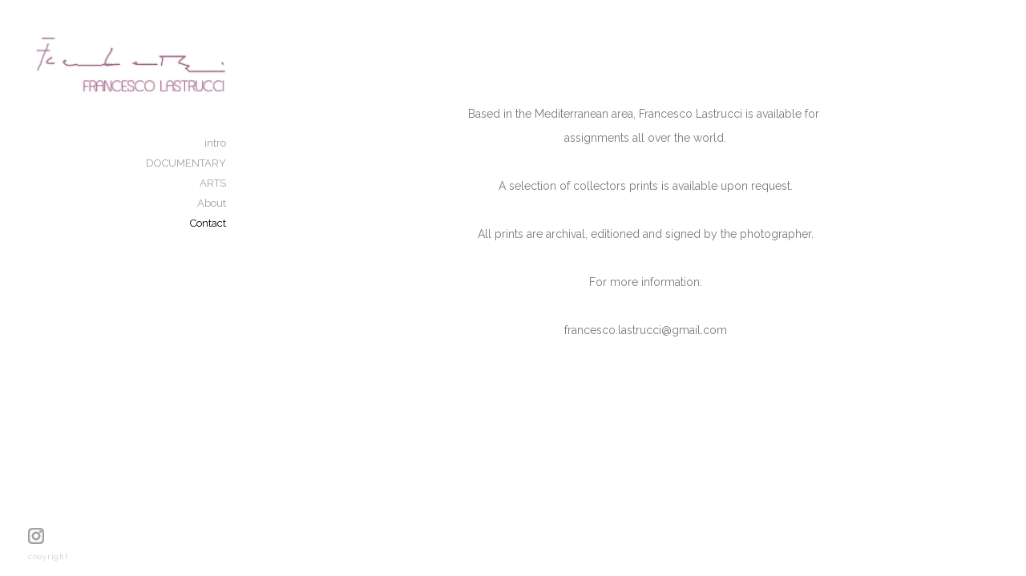

--- FILE ---
content_type: text/javascript
request_url: https://cdn.neonsky.app/sidebar-manager-v260120-035.js?t=1768982779503
body_size: 43894
content:
/**
 * Sidebar Manager
 * Handles management of different element types in the sidebar
 * including menu, text blocks, and images
 */

(function(global) {
  const COPYRIGHT_CONTAINER_CLASS = 'has-copyright-footer';
  const COPYRIGHT_SIDEBAR_CLASS = 'sidebar-has-copyright-footer';
  let sidebarCopyrightOverlayEl = null;
  let sidebarCopyrightContentEl = null;
  let sidebarCopyrightCloseBtn = null;
  let sidebarCopyrightLastTrigger = null;
  let sidebarCopyrightEscapeHandler = null;
  // Create a namespace for the SidebarManager to avoid conflicts
  const SidebarManager = {
    // Store all sidebar elements
    elements: [],
    
    // Default settings
    defaults: {
      containerClass: 'sidebar-elements-container',
      itemClass: 'sidebar-element',
      editModeClass: 'editing',
      dropZoneClass: 'drop-zone',
      placeholderClass: 'placeholder',
      menuType: 'menu',
      imageType: 'image',
      socialType: 'social', 
      languagesType: 'languages',
      textType: 'text', 
      defaultImageWidth: '80%',
      defaultTextContent: 'Enter your text here...' 
    },
    
    // Keep track of active drag operations
    dragState: {
      active: false,
      sourceElement: null
    },
    
    // Keep track of edit mode
    isEditing: false,
    
    // Store sortable instance
    sortableInstance: null,
    
    // Track tree container
    _treeContainer: null,
    _treeContainerOriginalParent: null,
    
    /**
     * Initialize the sidebar manager
     */
    init: async function() {
      console.log('SidebarManager: Initializing...');
      
      // Make sure we have required dependencies
      if (typeof Sortable === 'undefined') {
        console.error('SidebarManager: Sortable.js is required but not loaded');
        return this;
      }
      
      // Try to load saved elements
      await this.loadElements();
      
      // If we don't have any elements, create default structure
      if (!this.elements || this.elements.length === 0) {
        this.createDefaultElements();
      }
      
      // Initialize DOM
      this.initializeDOM();
      
      // Render elements
      this.renderElements();
      
      // Set up event listeners for global state changes
      this._setupEventListeners();
      
      console.log('SidebarManager: Initialized successfully');
      return this;
    },
    
    /**
     * Load elements from storage
     */
    loadElements: async function() {
      console.log('SidebarManager: Loading elements...');
      try {
        // If we already have elements (passed during initialization), keep them
        if (this.elements && this.elements.length > 0) {
          console.log('SidebarManager: Using pre-initialized elements:', this.elements.length);
          return;
        }
        
        // Otherwise try localStorage for development/testing
        const savedElements = localStorage.getItem('sidebarElements');
        if (savedElements) {
          this.elements = JSON.parse(savedElements);
          console.log('SidebarManager: Loaded elements from localStorage:', this.elements.length);
          return;
        }
        
        // If no local storage and no pre-initialized elements, initialize an empty array
        // The elements will be pulled from the server in the main site initialization code
        if (!this.elements) {
          this.elements = [];
        }
        
      } catch (error) {
        console.error('SidebarManager: Error loading elements:', error);
        // Only initialize to empty array if we don't already have elements
        if (!this.elements) {
          this.elements = [];
        }
      }
    },

    
    

// Add save state tracking variable
_saveInProgress: false,

/**
* Enhanced saveElements method to always save the state correctly
* and preserve all gallery settings
*/
saveElements: async function() {
  console.log('SidebarManager: Saving elements with settings preservation fix...');

  // If a save is already in progress, skip this one
  if (this._saveInProgress) {
    console.log('SidebarManager: Save already in progress, skipping');
    return false;
  }

  // Set flag that a save is in progress
  this._saveInProgress = true;

  try {
    // Process social elements (unchanged)
    this.elements.forEach(element => {
      if (element.type === this.defaults.socialType) {
        // Ensure icon size is stored as a number
        if (typeof element.socialIconSize === 'string') {
          element.socialIconSize = parseInt(element.socialIconSize) || 30;
        } else if (typeof element.socialIconSize !== 'number' || isNaN(element.socialIconSize)) {
          element.socialIconSize = 30;
        }
      }
    });

    // Save to localStorage (unchanged)
    try {
      localStorage.setItem('sidebarElements', JSON.stringify(this.elements));
      console.log('SidebarManager: Saved elements to localStorage');
    } catch (storageError) {
      console.warn('SidebarManager: LocalStorage error, continuing with server save', storageError);
    }
    
    // Add server-side saving
    if (window.saveGalleries) {
      // CRITICAL FIX: Always use the global galleries variable
      // This is where the full settings are stored
      const customData = {
        // FIXED: Always use the global galleries variable directly,
        // which contains the complete settings from the server
        galleries: (typeof galleries !== 'undefined') ? galleries : (window.galleries || []),
        
      // Include sidebar elements as usual
      sidebarElements: this.elements
    };
    
    // Include site metadata if available (unchanged)
    if (window.siteMetadata) {
      customData.siteMetadata = window.siteMetadata;
    }
    
    console.log('SidebarManager: Saving with global galleries to preserve settings');
    console.log('SidebarManager: Sidebar elements being saved:', JSON.stringify(this.elements, null, 2));
    await window.saveGalleries(customData);
    }
    
    console.log('SidebarManager: Elements saved successfully');
    return true;
  } catch (error) {
    console.error('SidebarManager: Error saving elements:', error);
    return false;
  } finally {
    // Always clear the flag, even on error
    this._saveInProgress = false;
  }
},
    
    /**
     * Create default elements if none exist
     */
    createDefaultElements: function() {
      console.log('SidebarManager: Creating default elements...');
      
      // Create a default menu element
      const menuElement = {
        id: Date.now(),
        type: this.defaults.menuType,
        title: 'Menu',
        visible: true,
        position: 0
      };
      
      this.elements = [menuElement];
    },
    
    /**
     * Initialize DOM elements
     */
    initializeDOM: function() {
      console.log('SidebarManager: Initializing DOM...');
      
      // Find sidebar
      const sidebar = document.querySelector('.sidebar');
      if (!sidebar) {
        console.error('SidebarManager: Sidebar element not found');
        return;
      }
      
      // Store a direct reference to the tree container
      this._treeContainer = sidebar.querySelector('.tree-container');
      if (this._treeContainer) {
        // Store the original parent too
        this._treeContainerOriginalParent = this._treeContainer.parentNode;
        console.log('SidebarManager: Found tree container and stored reference');
      } else {
        console.warn('SidebarManager: Tree container not found during initialization');
      }
      
      // Check if container already exists
      let container = sidebar.querySelector(`.${this.defaults.containerClass}`);
      
      // Create container if it doesn't exist
      if (!container) {
        container = document.createElement('div');
        container.className = this.defaults.containerClass;
        
        // Insert container after the header if it exists, otherwise at the top
        const sidebarHeader = sidebar.querySelector('.sidebar-header');
        if (sidebarHeader && sidebarHeader.nextSibling) {
          sidebar.insertBefore(container, sidebarHeader.nextSibling);
        } else if (sidebar.firstChild) {
          sidebar.insertBefore(container, sidebar.firstChild);
        } else {
          sidebar.appendChild(container);
        }
      }
    },
    
/**
* Render all sidebar elements with improved edit mode detection
*/
renderElements: function() {
console.log('SidebarManager: Rendering elements...');

// Force sync with global edit state before rendering
this._syncWithGlobalEditState();

// Make sure we have the tree container reference
if (!this._treeContainer) {
  // Try to find it again
  this._treeContainer = document.querySelector('.tree-container');
  if (this._treeContainer) {
    this._treeContainerOriginalParent = this._treeContainer.parentNode;
    console.log('SidebarManager: Retrieved tree container reference');
  }
}

// Find container
const container = document.querySelector(`.${this.defaults.containerClass}`);
if (!container) {
  console.error('SidebarManager: Container element not found');
  return;
}

// Sort elements by position
const sortedElements = [...this.elements].sort((a, b) => a.position - b.position);

// Clear container - FULLY REMOVE ALL CONTENT
container.innerHTML = '';

// Create a document fragment
const fragment = document.createDocumentFragment();

// Render each element
sortedElements.forEach(element => {
  console.log(`Rendering element: ${element.type}, isEditing: ${this.isEditing}`);
  const elementNode = this._renderElement(element);
  if (elementNode) {
    fragment.appendChild(elementNode);
  }
});

// Add all elements at once
container.appendChild(fragment);

// Ensure metadata footer renders after main elements
this._renderCopyrightFooter(container);

// Add editing class to container if in edit mode
if (this.isEditing) {
  container.classList.add(this.defaults.editModeClass);
} else {
  container.classList.remove(this.defaults.editModeClass);
}

// Initialize sortable after a short delay to ensure DOM is ready
if (this.isEditing) {
  setTimeout(() => {
    this._initializeSortable();
    
    // Reinitialize nested sortables after a short delay
    setTimeout(() => {
      this._reinitializeNestedSortables();
    }, 100);
  }, 50);
}

// Double check parent of tree container
if (this._treeContainer) {
  const menuElementContent = document.querySelector('.menu-element-content');
  if (menuElementContent && !menuElementContent.contains(this._treeContainer)) {
    console.log('SidebarManager: Tree container is not in the menu element, moving it');
    menuElementContent.appendChild(this._treeContainer);
    
    // Force reinit of nested sortables after moving tree container
    if (this.isEditing) {
      setTimeout(() => {
        this._reinitializeNestedSortables();
      }, 150);
    }
  }
}
},

    /**
     * Render the optional metadata-driven copyright footer element
     * @param {HTMLElement} container
     */
    _renderCopyrightFooter: function(container) {
      if (!container) return;

      // Always read from window.siteMetadata dynamically to ensure we get the latest value
      // This is important because window.siteMetadata may be set after the sidebar manager initializes
      const metadata = ((typeof window !== 'undefined' && window.siteMetadata) || global.siteMetadata || {});
      const enabled = !!metadata.copyrightEnabled;
      const text = (metadata.copyrightText || '').trim();
      let footer = container.querySelector('.sidebar-copyright-element');

      if (!enabled || !text) {
        if (footer && footer.parentElement === container) {
          footer.remove();
        }
        container.classList.remove(COPYRIGHT_CONTAINER_CLASS);
        const sidebar = container.closest('.sidebar, #sidebar, .menu-sidebar');
        if (sidebar) {
          sidebar.classList.remove(COPYRIGHT_SIDEBAR_CLASS);
        }
        closeSidebarCopyrightOverlay(true);
        return;
      }

      if (!footer) {
        footer = document.createElement('div');
        footer.className = `${this.defaults.itemClass} sidebar-copyright-element`;
        footer.setAttribute('data-sidebar-copyright', 'true');

        const trigger = document.createElement('button');
        trigger.type = 'button';
        trigger.className = 'sidebar-copyright-trigger';
        trigger.textContent = 'copyright';
        trigger.addEventListener('click', (event) => {
          event.preventDefault();
          sidebarCopyrightLastTrigger = trigger;
          // Always read from window.siteMetadata dynamically
          const currentMetadata = (typeof window !== 'undefined' && window.siteMetadata) || global.siteMetadata || {};
          openSidebarCopyrightOverlay(currentMetadata.copyrightText || '');
        });

        footer.appendChild(trigger);
      }

      // Ensure footer is always last child in the container
      container.appendChild(footer);
      container.classList.add(COPYRIGHT_CONTAINER_CLASS);
      const sidebar = container.closest('.sidebar, #sidebar, .menu-sidebar');
      if (sidebar) {
        sidebar.classList.add(COPYRIGHT_SIDEBAR_CLASS);
      }
    },

    /**
     * Public method to refresh the metadata footer when site metadata changes
     */
    updateMetadataFooter: function() {
      const container = document.querySelector(`.${this.defaults.containerClass}`);
      if (container) {
        this._renderCopyrightFooter(container);
      }
    },
    
    /**
     * Render a single sidebar element
     * @private
     */
    _renderElement: function(element) {
      // Create element container
      const elementContainer = document.createElement('div');
      elementContainer.className = `${this.defaults.itemClass} ${element.type}-element`;
      elementContainer.dataset.id = element.id;
      elementContainer.dataset.type = element.type;
      
      // Add hide-from-mobile-menu class if the element should be hidden on mobile
      if (element.type === 'image' && element.hideFromMobileMenu) {
        elementContainer.classList.add('hide-from-mobile-menu');
      }
      elementContainer.dataset.visible = element.visible;
      
      // Create element header (for edit mode)
      const header = document.createElement('div');
      header.className = 'element-header';
      
      // Add title
      const title = document.createElement('span');
      title.className = 'element-title';
      title.textContent = element.title;
      header.appendChild(title);
      
      // Add controls
      const controls = document.createElement('div');
      controls.className = 'element-controls';
      

      
      // Only add edit and delete buttons for non-menu elements
      if (element.type !== this.defaults.menuType) {

                // Add visibility toggle (keep this for all element types)
      const visibilityToggle = document.createElement('button');
      visibilityToggle.className = `btn visibility-toggle ${!element.visible ? 'hidden' : ''}`;
      visibilityToggle.innerHTML = `
        <svg class="icon" viewBox="0 0 24 24" fill="none" stroke="currentColor" stroke-width="2">
          ${element.visible ? 
            '<path d="M1 12s4-8 11-8 11 8 11 8-4 8-11 8-11-8-11-8z"></path><circle cx="12" cy="12" r="3"></circle>' :
            '<path d="M17.94 17.94A10.07 10.07 0 0 1 12 20c-7 0-11-8-11-8a18.45 18.45 0 0 1 5.06-5.94M9.9 4.24A9.12 9.12 0 0 1 12 4c7 0 11 8 11 8a18.5 18.5 0 0 1-2.16 3.19m-6.72-1.07a3 3 0 1 1-4.24-4.24"></path><line x1="1" y1="1" x2="23" y2="23"></line>'
          }
        </svg>
      `;
      visibilityToggle.addEventListener('click', (e) => {
        e.stopPropagation();
        this.toggleElementVisibility(element.id);
      });
      controls.appendChild(visibilityToggle);

      
        // Add edit button
        const editButton = document.createElement('button');
        editButton.className = 'btn edit-btn';
        editButton.innerHTML = `
          <svg class="icon" viewBox="0 0 24 24" fill="none" stroke="currentColor" stroke-width="2">
            <path d="M11 4H4a2 2 0 0 0-2 2v14a2 2 0 0 0 2 2h14a2 2 0 0 0 2-2v-7"></path>
            <path d="M18.5 2.5a2.121 2.121 0 0 1 3 3L12 15l-4 1 1-4 9.5-9.5z"></path>
          </svg>
        `;
        editButton.addEventListener('click', (e) => {
          e.stopPropagation();
          this.editElement(element.id);
        });
        controls.appendChild(editButton);
        
        // Add delete button
        const deleteButton = document.createElement('button');
        deleteButton.className = 'btn delete-btn';
        deleteButton.innerHTML = `
          <svg class="icon" viewBox="0 0 24 24" fill="none" stroke="currentColor" stroke-width="2">
            <polyline points="3 6 5 6 21 6"></polyline>
            <path d="M19 6v14a2 2 0 0 1-2 2H7a2 2 0 0 1-2-2V6m3 0V4a2 2 0 0 1 2-2h4a2 2 0 0 1 2 2v2"></path>
          </svg>
        `;
        deleteButton.addEventListener('click', (e) => {
          e.stopPropagation();
          this.deleteElement(element.id);
        });
        controls.appendChild(deleteButton);
      }
      
      // Add drag handle
      const dragHandle = document.createElement('span');
      dragHandle.className = 'drag-handle';
      dragHandle.innerHTML = `
        <svg class="icon" viewBox="0 0 24 24" fill="none" stroke="currentColor" stroke-width="2">
          <line x1="8" y1="6" x2="21" y2="6"></line>
          <line x1="8" y1="12" x2="21" y2="12"></line>
          <line x1="8" y1="18" x2="21" y2="18"></line>
          <line x1="3" y1="6" x2="3.01" y2="6"></line>
          <line x1="3" y1="12" x2="3.01" y2="12"></line>
          <line x1="3" y1="18" x2="3.01" y2="18"></line>
        </svg>
      `;
      controls.appendChild(dragHandle);
      
      header.appendChild(controls);
      elementContainer.appendChild(header);
      
      // Create element content
      const content = document.createElement('div');
      content.className = 'element-content';
      
      // Render content based on element type
      switch (element.type) {
        case this.defaults.menuType:
          this._renderMenuElement(content, element);
          break;
        case this.defaults.imageType:
          this._renderImageElement(content, element);
          break;
        case this.defaults.textType:
          this._renderTextElement(content, element);
          break;
        case this.defaults.socialType:
          this._renderSocialElement(content, element);
          break;
        case this.defaults.languagesType:
          this._renderLanguagesElement(content, element);
          break;
        default:
          content.textContent = `Unknown element type: ${element.type}`;
      }
      
      elementContainer.appendChild(content);
      
      return elementContainer;
    },
    
    /**
     * Render a menu element
     * @private
     */
    _renderMenuElement: function(container, element) {
      // Create a placeholder for the menu - we'll move the tree container when it's needed
      const menuPlaceholder = document.createElement('div');
      menuPlaceholder.className = 'menu-element-content';
      menuPlaceholder.dataset.menuElement = 'true';
      container.appendChild(menuPlaceholder);
      
      // After a short delay, move the tree container into position
      setTimeout(() => {
        // Check if we have a tree container reference
        if (this._treeContainer) {
          // Make sure it's visible
          this._treeContainer.style.display = 'block';
          
          // Find the placeholder
          const placeholder = document.querySelector('.menu-element-content[data-menu-element="true"]');
          if (placeholder) {
            placeholder.innerHTML = ''; // Clear any placeholder content
            placeholder.appendChild(this._treeContainer);
            console.log('SidebarManager: Successfully moved tree container to menu element');
            
            // Reinitialize nested sortables after moving the tree container
            this._reinitializeNestedSortables();
          } else {
            console.warn('SidebarManager: Menu placeholder not found');
          }
        } else {
          // Try to find it again
          const treeContainer = document.querySelector('.tree-container');
          if (treeContainer) {
            this._treeContainer = treeContainer;
            this._treeContainerOriginalParent = treeContainer.parentNode;
            
            // Find the placeholder
            const placeholder = document.querySelector('.menu-element-content[data-menu-element="true"]');
            if (placeholder) {
              placeholder.innerHTML = ''; // Clear any placeholder content
              placeholder.appendChild(treeContainer);
              console.log('SidebarManager: Found and moved tree container to menu element');
              
              // Reinitialize nested sortables after moving the tree container
              this._reinitializeNestedSortables();
            }
          } else {
            // Create an error message if we can't find the tree container
            const placeholder = document.querySelector('.menu-element-content[data-menu-element="true"]');
            if (placeholder) {
              placeholder.innerHTML = '<div class="error">Menu tree container not found</div>';
            }
            console.error('SidebarManager: Tree container not found during menu render');
          }
        }
      }, 50); // Slightly longer delay to ensure DOM stability
    },
    
/**
* Render a text element - updated to properly display rich content with menu font
* @private
*/
_renderTextElement: function(container, element) {
// Create text container
const textContainer = document.createElement('div');
textContainer.className = 'sidebar-text-container';

// Create paragraph element for text content
const textElement = document.createElement('div');
textElement.className = 'sidebar-text';

// Use innerHTML to render rich content
textElement.innerHTML = element.textContent || this.defaults.defaultTextContent;

// Get menu color from CSS variables with fallback
const menuColor = getComputedStyle(document.documentElement)
                   .getPropertyValue('--menu-color').trim() || '#333';

// Apply styling including menu color
textElement.style.padding = '10px';
textElement.style.color = `var(--menu-color, ${menuColor})`; // Use menu color with fallback

// Apply menu font family
const menuFont = getComputedStyle(document.documentElement)
                 .getPropertyValue('--menu-font-family').trim();
if (menuFont) {
  textElement.style.fontFamily = menuFont;
}

// Add placeholder styling if default content
if (element.textContent === this.defaults.defaultTextContent) {
  textElement.style.fontStyle = 'italic';
  textElement.style.color = '#888';
}

textContainer.appendChild(textElement);

container.appendChild(textContainer);
},
    
/**
* Enhanced _syncWithGlobalEditState method to properly detect edit mode from all sources
* @private
*/
_syncWithGlobalEditState: function() {
console.log('SidebarManager: Synchronizing with global edit state...');

// Store previous state to detect changes
const wasEditing = this.isEditing;

// Check multiple sources for edit mode status
let editModeDetected = false;

// Method 1: Check if sidebar has editing class
const sidebar = document.querySelector('.sidebar');
if (sidebar && sidebar.classList.contains('editing')) {
  console.log('SidebarManager: Edit mode detected from sidebar.editing class');
  editModeDetected = true;
}

// Method 2: Check global isEditing variable
if (typeof window.isEditing === 'boolean' && window.isEditing) {
  console.log('SidebarManager: Edit mode detected from window.isEditing:', window.isEditing);
  editModeDetected = true;
}

// Method 3: Check if toggleEditMode function exists and if it has state
if (typeof window.toggleEditMode === 'function' && window.isInEditMode && window.isInEditMode()) {
  console.log('SidebarManager: Edit mode detected from window.isInEditMode()');
  editModeDetected = true;
}

// Method 4: Check Parameters object
if (window.Parameters && typeof window.Parameters.isInEditor === 'boolean' && window.Parameters.isInEditor) {
  console.log('SidebarManager: Edit mode detected from Parameters.isInEditor');
  editModeDetected = true;
}

// Method 5: Look for edit controls visibility as a last resort
const editControls = document.querySelector('.edit-controls');
if (editControls && window.getComputedStyle(editControls).display !== 'none') {
  console.log('SidebarManager: Edit mode detected from visible edit controls');
  editModeDetected = true;
}

// Update our internal state if it changed
if (editModeDetected !== this.isEditing) {
  console.log(`SidebarManager: Updating edit mode from ${this.isEditing} to ${editModeDetected}`);
  this.isEditing = editModeDetected;
  
  // If we're transitioning to edit mode, initialize sortable
  if (editModeDetected && !wasEditing) {
    this._initializeSortable();
  }
}

return this.isEditing;
},

/**
* Enhanced _reinitializeNestedSortables method with improved edit mode detection
* @private
*/
_reinitializeNestedSortables: function() {
// Force sync with global edit state before checking
this._syncWithGlobalEditState();

// Double-check edit mode with multiple methods
let isEditModeActive = this.isEditing;

if (!isEditModeActive) {
  // Check other sources directly as a fallback
  const sidebar = document.querySelector('.sidebar');
  if (sidebar && sidebar.classList.contains('editing')) {
    console.log('SidebarManager: Edit mode detected from sidebar class during reinitialization');
    isEditModeActive = true;
  } else if (typeof window.isEditing === 'boolean' && window.isEditing) {
    console.log('SidebarManager: Edit mode detected from window.isEditing during reinitialization');
    isEditModeActive = true;
  } else if (window.isInEditMode && window.isInEditMode()) {
    console.log('SidebarManager: Edit mode detected from window.isInEditMode() during reinitialization');
    isEditModeActive = true;
  }
}

// If we're still not in edit mode according to all checks, log and exit
if (!isEditModeActive) {
  console.log('SidebarManager: Not in edit mode, skipping nested sortables initialization');
  return;
}

console.log('SidebarManager: Edit mode confirmed, reinitializing nested sortables for menu items');

// Check if the window has the initializeNestedSortables function
if (typeof window.initializeNestedSortables === 'function') {
  // Call the global function to initialize nested sortables
  const sortableInstances = window.initializeNestedSortables();
  
  if (sortableInstances && sortableInstances.length > 0) {
    console.log(`SidebarManager: Successfully initialized ${sortableInstances.length} nested sortable instances`);
  } else {
    console.warn('SidebarManager: No nested sortable instances were created');
    this._fallbackNestedSortableInitialization();
  }
} else {
  console.warn('SidebarManager: initializeNestedSortables function not found, using fallback');
  this._fallbackNestedSortableInitialization();
}
},

/**
* Fallback initialization for nested sortables when main function fails
* @private
*/
_fallbackNestedSortableInitialization: function() {
const nestedSortables = document.querySelectorAll('.nested-sortable');
console.log(`SidebarManager: Found ${nestedSortables.length} nested sortable containers for fallback init`);

if (nestedSortables.length === 0) {
  console.warn('SidebarManager: No nested sortable elements found! Attempting to fix HTML structure...');
  this._attemptToFixGalleryTreeStructure();
  return;
}

// Initialize each sortable with basic settings
nestedSortables.forEach((el, index) => {
  try {
    // Make sure we have the Sortable class
    if (typeof Sortable !== 'undefined') {
      new Sortable(el, {
        group: 'nested',
        animation: 150,
        handle: '.nested-sortable-handle',
        fallbackOnBody: true,
        swapThreshold: 0.65,
        ghostClass: 'ghost',
        chosenClass: 'chosen',
        dragClass: 'drag',
        delay: 120,
        delayOnTouchOnly: true
      });
      console.log(`SidebarManager: Initialized fallback sortable for container ${index}`);
    } else {
      console.error('SidebarManager: Sortable library not found!');
    }
  } catch (error) {
    console.error(`SidebarManager: Error initializing fallback sortable for container ${index}:`, error);
  }
});
},

/**
* Attempt to fix gallery tree structure if it's broken
* @private
*/
_attemptToFixGalleryTreeStructure: function() {
const galleryTree = document.getElementById('galleryTree');
if (!galleryTree) {
  console.error('SidebarManager: Gallery tree element not found, cannot fix structure');
  return;
}

console.log('SidebarManager: Attempting to fix gallery tree structure');

// Check if it has a direct OL child with the nested-sortable class
let rootList = galleryTree.querySelector(':scope > ol.nested-sortable');

if (!rootList) {
  // Check if it has any OL child
  const anyOL = galleryTree.querySelector(':scope > ol');
  
  if (anyOL) {
    // Add the nested-sortable class to the existing OL
    anyOL.classList.add('nested-sortable');
    rootList = anyOL;
    console.log('SidebarManager: Added nested-sortable class to existing OL');
  } else {
    // Create a new OL element with the nested-sortable class
    rootList = document.createElement('ol');
    rootList.className = 'nested-sortable';
    
    // Move any existing children that aren't OL elements into the new OL
    while (galleryTree.firstChild) {
      if (galleryTree.firstChild.tagName !== 'OL') {
        rootList.appendChild(galleryTree.firstChild);
      } else {
        galleryTree.removeChild(galleryTree.firstChild);
      }
    }
    
    galleryTree.appendChild(rootList);
    console.log('SidebarManager: Created new root OL for gallery tree');
  }
}

// Check if we have list items in the root list
const listItems = rootList.querySelectorAll('li');
if (listItems.length === 0) {
  console.warn('SidebarManager: No list items found in the root list, creating items from gallery data');
  
  // Try to create list items from gallery data
  if (window.galleries && Array.isArray(window.galleries) && window.galleries.length > 0) {
    console.log(`SidebarManager: Creating ${window.galleries.length} list items from gallery data`);
    
    // Create list items for top-level galleries
    window.galleries.filter(g => !g.parentId).forEach(gallery => {
      const listItem = document.createElement('li');
      listItem.dataset.id = gallery.id;
      listItem.innerHTML = `
        <div class="gallery-item-content nested-sortable-handle">
          <span class="menu-item">${gallery.title}</span>
          <div class="controls">
            <button class="btn visibility-toggle" onclick="toggleVisibility(${gallery.id}, event)">
              <svg class="icon" viewBox="0 0 24 24" fill="none" stroke="currentColor" stroke-width="2">
                <path d="M1 12s4-8 11-8 11 8 11 8-4 8-11 8-11-8-11-8z"></path>
                <circle cx="12" cy="12" r="3"></circle>
              </svg>
            </button>
            <button class="btn edit-btn" onclick="editGallery(${gallery.id}, event)">
              <svg class="icon" viewBox="0 0 24 24" fill="none" stroke="currentColor" stroke-width="2">
                <path d="M11 4H4a2 2 0 0 0-2 2v14a2 2 0 0 0 2 2h14a2 2 0 0 0 2-2v-7"></path>
                <path d="M18.5 2.5a2.121 2.121 0 0 1 3 3L12 15l-4 1 1-4 9.5-9.5z"></path>
              </svg>
            </button>
            <button class="btn delete-btn" onclick="deleteGallery(${gallery.id}, event)">
              <svg class="icon" viewBox="0 0 24 24" fill="none" stroke="currentColor" stroke-width="2">
                <polyline points="3 6 5 6 21 6"></polyline>
                <path d="M19 6v14a2 2 0 0 1-2 2H7a2 2 0 0 1-2-2V6m3 0V4a2 2 0 0 1 2-2h4a2 2 0 0 1 2 2v2"></path>
              </svg>
            </button>
          </div>
        </div>
      `;
      rootList.appendChild(listItem);
    });
  }
}

// Try initializing again
if (typeof window.initializeNestedSortables === 'function') {
  console.log('SidebarManager: Retrying initializeNestedSortables after structure fix');
  window.initializeNestedSortables();
} else {
  console.log('SidebarManager: Retrying fallback sortable initialization after structure fix');
  const nestedSortables = document.querySelectorAll('.nested-sortable');
  nestedSortables.forEach((el, index) => {
    try {
      if (typeof Sortable !== 'undefined') {
        new Sortable(el, {
          group: 'nested',
          animation: 150,
          handle: '.nested-sortable-handle',
          fallbackOnBody: true,
          swapThreshold: 0.65,
          ghostClass: 'ghost',
          chosenClass: 'chosen',
          dragClass: 'drag',
          delay: 120,
          delayOnTouchOnly: true
        });
        console.log(`SidebarManager: Initialized fallback sortable for container ${index} after fix`);
      }
    } catch (error) {
      console.error(`SidebarManager: Error initializing fallback sortable after fix:`, error);
    }
  });
}
},
    
/**
* Enhanced _renderImageElement function for SidebarManager that supports both URL and base64 images
* @private
*/
/**
* Enhanced _renderImageElement that properly applies alignment in both edit and live modes
*/
_renderImageElement: function(container, element) {
// Create image container
const imageContainer = document.createElement('div');
imageContainer.className = 'sidebar-image-container';

// Apply alignment based on element settings
if (element.imageAlignment) {
  // Add specific alignment class
  imageContainer.classList.add(`image-align-${element.imageAlignment}`);
  
  // Apply direct inline alignment styling for maximum compatibility
  switch(element.imageAlignment) {
    case 'left':
      imageContainer.style.textAlign = 'left';
      imageContainer.style.alignItems = 'flex-start';
      break;
    case 'right':
      imageContainer.style.textAlign = 'right';
      imageContainer.style.alignItems = 'flex-end';
      break;
    case 'center':
    default:
      imageContainer.style.textAlign = 'center';
      imageContainer.style.alignItems = 'center';
      break;
  }
} else {
  // Default to center alignment if not specified
  imageContainer.style.textAlign = 'center';
  imageContainer.style.alignItems = 'center';
  imageContainer.classList.add('image-align-center');
}

// Add debugging attribute
imageContainer.setAttribute('data-alignment', element.imageAlignment || 'center');

// Apply custom style if provided
if (element.customStyle) {
  // Apply the custom CSS styles to the image container
  const customStyles = element.customStyle.split(';');
  customStyles.forEach(style => {
    if (style.trim()) {
      const [property, value] = style.split(':').map(s => s.trim());
      if (property && value) {
        imageContainer.style[property] = value;
      }
    }
  });
}

// Determine if we have image data to display
const hasImageData = element.imageData || element.imageUrl;

if (hasImageData) {
  const img = document.createElement('img');
  img.className = 'sidebar-image';
  
  // Set the image source based on storage type
  if (element.imageUrl) {
    // R2 storage - use the URL
    img.src = element.imageUrl;
    
    // Add data attributes for reference
    if (element.imageKey) {
      img.dataset.imageKey = element.imageKey;
    }
    if (element.imageFilename) {
      img.dataset.filename = element.imageFilename;
    }
  } else {
    // Legacy base64 storage
    img.src = element.imageData;
  }
  
  // Set alt text from filename, title, or default
  img.alt = element.imageFilename || element.title || 'Sidebar image';
  
  // Apply stored width if available
  if (element.imageWidth) {
    img.style.width = element.imageWidth;
  } else {
    img.style.width = '100%'; // Default to full width
  }
  
  // Handle linking (similar to page-manager.js)
  // Only add links in view mode, not edit mode
  // Debug: Log link properties
  console.log('[SidebarManager._renderImageElement] Image link properties:', {
    linkType: element.linkType,
    linkUrl: element.linkUrl,
    linkPageId: element.linkPageId,
    linkTarget: element.linkTarget,
    isEditing: this.isEditing,
    hasLinkType: !!element.linkType,
    linkTypeValue: element.linkType,
    linkTypeNotNone: element.linkType && element.linkType !== 'none'
  });
  
  // Check for link - handle undefined, null, empty string, or 'none'
  const hasLink = element.linkType && 
                 element.linkType !== 'none' && 
                 element.linkType !== '' &&
                 !this.isEditing;
  
  console.log('[SidebarManager._renderImageElement] Has link?', hasLink, 'linkType:', element.linkType);
  
  if (hasLink) {
    const link = document.createElement('a');
    link.target = element.linkTarget || '_self';
    let finalLinkHref = '#';
    let isValidLink = false;
    
    if (element.linkType === 'external' && element.linkUrl) {
      finalLinkHref = element.linkUrl;
      if (link.target === '_blank') {
        link.rel = 'noopener noreferrer';
      }
      isValidLink = true;
    } else if (element.linkType === 'internal' && element.linkPageId) {
      const allGalleries = window.galleries || (typeof galleries !== 'undefined' ? galleries : []);
      const targetPage = allGalleries.find(g => g.id === parseInt(element.linkPageId));
      
      if (targetPage) {
        // Handle preview mode URLs
        const isPreviewMode = window.location.hostname === 'preview.neonsky.app';
        if (isPreviewMode) {
          const pathParts = window.location.pathname.split('/').filter(Boolean);
          const siteGuid = pathParts[0];
          if (siteGuid && targetPage.slug) {
            finalLinkHref = '/' + siteGuid + '/' + targetPage.slug;
            isValidLink = true;
          } else if (targetPage.url && targetPage.url.startsWith('/')) {
            finalLinkHref = targetPage.url;
            isValidLink = true;
          }
        } else {
          if (targetPage.slug) {
            finalLinkHref = '/' + targetPage.slug;
            isValidLink = true;
          } else if (targetPage.url && targetPage.url.startsWith('/')) {
            finalLinkHref = targetPage.url;
            isValidLink = true;
          }
        }
      }
    }
    
    if (isValidLink) {
      link.href = finalLinkHref;
      
      // For internal links, add click handler to use site navigation
      if (element.linkType === 'internal' && element.linkPageId) {
        // Store linkPageId in a variable that won't be affected by closure
        const linkPageId = element.linkPageId;
        const linkHref = finalLinkHref;
        
        // Add click handler with both capture and bubble phases to ensure it fires
        const clickHandler = (e) => {
          console.log('[SidebarManager] Link clicked! linkPageId:', linkPageId, 'event:', e);
          e.preventDefault();
          e.stopPropagation();
          e.stopImmediatePropagation();
          
          const allGalleries = window.galleries || (typeof galleries !== 'undefined' ? galleries : []);
          const linkPageIdNum = parseInt(linkPageId);
          const targetPage = allGalleries.find(g => g.id === linkPageIdNum);
          
          console.log('[SidebarManager] Click handler - targetPage found:', targetPage ? { id: targetPage.id, title: targetPage.title, isPage: targetPage.isPage } : null);
          console.log('[SidebarManager] Click handler - loadPage function:', typeof window.loadPage, 'loadGallery function:', typeof window.loadGallery);
          
          if (targetPage) {
            if (targetPage.isPage && typeof window.loadPage === 'function') {
              console.log('[SidebarManager] Calling loadPage with id:', targetPage.id);
              window.loadPage(targetPage.id);
            } else if (typeof window.loadGallery === 'function') {
              console.log('[SidebarManager] Calling loadGallery with id:', targetPage.id);
              window.loadGallery(targetPage.id);
            } else {
              // Fallback to standard navigation
              console.log('[SidebarManager] Fallback to window.location.href:', linkHref);
              window.location.href = linkHref;
            }
          } else {
            // Fallback to standard navigation if page not found
            console.warn('[SidebarManager] Target page not found in click handler, using fallback href:', linkHref);
            window.location.href = linkHref;
          }
          
          return false;
        };
        
        // Add handler in capture phase to catch event early
        link.addEventListener('click', clickHandler, true);
        // Also add in bubble phase as backup
        link.addEventListener('click', clickHandler, false);
        
        // Also add mousedown as backup in case click is being prevented
        link.addEventListener('mousedown', (e) => {
          if (e.button === 0) { // Left click only
            console.log('[SidebarManager] MouseDown detected on link, triggering click handler');
            clickHandler(e);
          }
        });
        
        console.log('[SidebarManager] Click handlers attached to link');
      }
      
      link.appendChild(img.cloneNode(true));
      imageContainer.innerHTML = '';
      imageContainer.appendChild(link);
    } else {
      imageContainer.appendChild(img);
    }
  } else {
    imageContainer.appendChild(img);
  }
} else {
  // If no image, show placeholder in edit mode
  if (this.isEditing) {
    const placeholder = document.createElement('div');
    placeholder.className = 'image-placeholder';
    placeholder.textContent = 'No image uploaded';
    placeholder.style.padding = '20px';
    placeholder.style.textAlign = 'center';
    placeholder.style.border = '1px dashed #ddd';
    placeholder.style.color = '#999';
    placeholder.style.borderRadius = '0px';
    placeholder.style.margin = '10px 0';
    
    imageContainer.appendChild(placeholder);
  }
}

container.appendChild(imageContainer);
},

/**
* Get available pages for internal linking
* Similar to PageManager._getAvailablePages
* @private
*/
_getAvailablePages: function() {
  const availablePages = [];
  // Access the global galleries array
  const allGalleries = window.galleries || (typeof galleries !== 'undefined' ? galleries : []);

  if (!Array.isArray(allGalleries)) {
    console.error('SidebarManager: Global galleries array not found or invalid for page linking.');
    return availablePages;
  }

  allGalleries.forEach(item => {
    // A linkable page can be an item explicitly marked as `isPage: true`
    // or an integrated gallery that isn't a spacer or folder.
    if (item && item.id && item.title) {
      if (item.isPage === true) {
        availablePages.push({ id: item.id, title: item.title, slug: item.slug || '' });
      } else if (item.isIntegrated === true && !item.isSpacer && !item.isFolder) {
        // Consider integrated galleries as linkable pages if they have a slug
        if (item.slug) {
          availablePages.push({ id: item.id, title: item.title, slug: item.slug });
        }
      }
    }
  });
  
  console.log('SidebarManager: Available pages for linking:', availablePages);
  return availablePages;
},
    
/**
* Initialize sortable functionality with improved error handling and debugging
* @private
*/
_initializeSortable: function() {
console.log('SidebarManager: Initializing sortable with enhanced settings...');

// Find container
const container = document.querySelector(`.${this.defaults.containerClass}`);
if (!container) {
  console.error('SidebarManager: Container element not found');
  return;
}

// Log what we found to help debug
console.log('SidebarManager: Found container:', container);
console.log('SidebarManager: Container children:', container.children.length);

// Destroy existing sortable instance if it exists
if (this.sortableInstance) {
  console.log('SidebarManager: Destroying existing sortable instance');
  this.sortableInstance.destroy();
  this.sortableInstance = null;
}

try {
  // Ensure all drag handles are properly configured
  const dragHandles = container.querySelectorAll('.drag-handle');
  console.log(`SidebarManager: Found ${dragHandles.length} drag handles`);
  
  dragHandles.forEach(handle => {
    // Ensure proper styling
    handle.style.cursor = 'grab';
    handle.style.touchAction = 'none'; // Helps on mobile
    
    // Make sure they're visible
    handle.style.display = 'flex';
    handle.style.visibility = 'visible';
    handle.style.opacity = '1';
    
    // Add a clear class to identify them
    handle.classList.add('sortable-drag-handle');
    
    // Add a visual cue on hover to help users
    handle.addEventListener('mouseenter', function() {
      this.style.backgroundColor = 'rgba(70, 130, 180, 0.2)';
    });
    
    handle.addEventListener('mouseleave', function() {
      this.style.backgroundColor = '';
    });
  });
  
  // Add some debug CSS to help identify the container
  container.style.position = 'relative';
  
  // Make sure the container has a minimum height
  if (container.children.length === 0) {
    container.style.minHeight = '50px';
  }
  
  // Create sortable instance with enhanced settings
  this.sortableInstance = new Sortable(container, {
    animation: 150,
    handle: '.drag-handle',
    ghostClass: 'sortable-ghost',
    chosenClass: 'sortable-chosen',
    dragClass: 'sortable-drag',
    forceFallback: true,
    fallbackClass: 'sortable-fallback',
    fallbackOnBody: true,
    swapThreshold: 0.65,
    draggable: `.${this.defaults.itemClass}`, // Be explicit about what can be dragged
    delay: 150, // Increase delay slightly to prevent accidental drags
    delayOnTouchOnly: true, // Only delay on touch devices
    touchStartThreshold: 3, // Make it a bit easier to start dragging
    group: 'sidebar-elements', // Use a different group name than the nested sortables
    
    // Enhanced debugging and feedback
    onStart: function(evt) {
      console.log(`SidebarManager: Drag started for element ID: ${evt.item.dataset.id}`);
      
      // Add a class to the body to indicate dragging is in progress
      document.body.classList.add('sidebar-element-dragging');
      
      // Highlight all potential drop targets
      document.querySelectorAll(`.${evt.to.className.replace(/ /g, '.')}`).forEach(el => {
        el.classList.add('highlight-dropzone');
      });
    },
    
    onMove: function(evt, originalEvent) {
      // Log move for debugging
      console.log('SidebarManager: Element being moved');
      return true; // Allow the move
    },
    
    onEnd: function(evt) {
      console.log(`SidebarManager: Drag ended for element ID: ${evt.item.dataset.id}`);
      
      // Remove highlighting
      document.querySelectorAll('.highlight-dropzone').forEach(el => {
        el.classList.remove('highlight-dropzone');
      });
      
      // Remove dragging class
      document.body.classList.remove('sidebar-element-dragging');
    },
    
    // This is called after a successful sorting operation
    onUpdate: (evt) => {
      console.log('SidebarManager: Sort order updated, saving positions');
      this._updateElementPositions();
    }
  });
  
  console.log('SidebarManager: Sortable initialized successfully');
  return this.sortableInstance;
} catch (error) {
  console.error('SidebarManager: Error initializing sortable:', error);
  
  // Try to fix common issues
  if (container.children.length === 0) {
    console.log('SidebarManager: Container is empty, adding a placeholder');
    const placeholder = document.createElement('div');
    placeholder.className = 'sortable-placeholder';
    placeholder.textContent = 'Drop elements here';
    placeholder.style.padding = '10px';
    placeholder.style.textAlign = 'center';
    placeholder.style.color = '#999';
    container.appendChild(placeholder);
  }
  
  return null;
}
},
    
/**
* Enhanced _updateElementPositions to provide better debugging
* @private
*/
_updateElementPositions: function() {
console.log('SidebarManager: Updating element positions...');

// Find all elements in DOM
const elementNodes = document.querySelectorAll(`.${this.defaults.itemClass}`);
console.log(`SidebarManager: Found ${elementNodes.length} elements in DOM`);

if (elementNodes.length === 0) {
  console.warn('SidebarManager: No elements found to update positions');
  return;
}

// Debug: log the current order
const elementOrder = Array.from(elementNodes).map(node => {
  return {
    id: node.dataset.id,
    type: node.dataset.type,
    title: node.querySelector('.element-title')?.textContent || 'Untitled'
  };
});
console.log('SidebarManager: Current element order:', elementOrder);

// Update positions in elements array
elementNodes.forEach((node, index) => {
  const id = parseInt(node.dataset.id);
  const element = this.elements.find(el => el.id === id);
  if (element) {
    const oldPosition = element.position;
    element.position = index;
    console.log(`SidebarManager: Updated element "${element.title}" position from ${oldPosition} to ${index}`);
  } else {
    console.warn(`SidebarManager: Could not find element with ID ${id} in elements array`);
  }
});

// Save updated positions
this.saveElements().then(() => {
  console.log('SidebarManager: Element positions saved successfully');
}).catch(error => {
  console.error('SidebarManager: Error saving element positions:', error);
});
},
    
    /**
     * Set up global event listeners
     * @private
     */
    _setupEventListeners: function() {
      // Listen for edit mode toggle
      document.addEventListener('sidebar-edit-mode-changed', (e) => {
        this.setEditMode(e.detail.editing);
      });
      
      // Listen for global save events
      document.addEventListener('sidebar-save-requested', () => {
        this.saveElements();
      });
    },
    
    /**
     * Set edit mode
     */
    setEditMode: function(editing) {
      console.log('SidebarManager: Setting edit mode:', editing);
      
      // Store previous state to detect changes
      const wasEditing = this.isEditing;
      this.isEditing = editing;
      
      // Find container
      const container = document.querySelector(`.${this.defaults.containerClass}`);
      if (!container) {
        console.error('SidebarManager: Container element not found');
        return;
      }
      
      // Toggle edit mode class
      if (editing) {
        container.classList.add(this.defaults.editModeClass);
        this._initializeSortable();
        
        // Reinitialize nested sortables for the menu after a short delay
        setTimeout(() => {
          this._reinitializeNestedSortables();
        }, 100);
      } else {
        container.classList.remove(this.defaults.editModeClass);
        if (this.sortableInstance) {
          this.sortableInstance.destroy();
          this.sortableInstance = null;
        }
      }
      
      // CRITICAL: Completely re-render ALL elements when toggling edit mode
      // This ensures social elements refresh properly
      if (wasEditing !== editing) {
        console.log('Edit mode changed. Fully re-rendering all elements');
        this.renderElements();
      }
    },
    
    /**
     * Toggle element visibility
     */
    toggleElementVisibility: function(id) {
      console.log('SidebarManager: Toggling visibility for element:', id);
      
      // Find element
      const element = this.elements.find(el => el.id === id);
      if (!element) {
        console.error('SidebarManager: Element not found:', id);
        return;
      }
      
      // Toggle visibility
      element.visible = !element.visible;
      
      // Save changes
      this.saveElements();
      
      // Re-render elements
      this.renderElements();
    },
    
/**
* Enhanced editElement method that directly shows rich text editor for text elements
*/
/**
* Enhanced editElement method that directly shows rich text editor for text elements
*/
editElement: function(id) {
console.log('SidebarManager: Editing element:', id);

// Find element
const element = this.elements.find(el => el.id === id);
if (!element) {
  console.error('SidebarManager: Element not found:', id);
  return;
}

// Find element node
const elementNode = document.querySelector(`.${this.defaults.itemClass}[data-id="${id}"]`);
if (!elementNode) {
  console.error('SidebarManager: Element node not found:', id);
  return;
}

// If this is a text element, directly show the rich text editor
if (element.type === this.defaults.textType) {
  console.log('SidebarManager: Directly opening rich text editor for text element');
  this._showTextEditor(element.id);
  return;
}

// If this is a menu element, ensure we have the tree container reference
if (element.type === this.defaults.menuType) {
  // If we don't have a reference yet, try to find it
  if (!this._treeContainer) {
    this._treeContainer = document.querySelector('.tree-container');
    if (this._treeContainer) {
      this._treeContainerOriginalParent = this._treeContainer.parentNode;
      console.log('SidebarManager: Retrieved tree container reference during edit');
    }
  }
  
  // If we have a tree container reference, move it to the original parent temporarily
  if (this._treeContainer && this._treeContainerOriginalParent) {
    // Store the current parent for later restoration
    this._treeContainerCurrentParent = this._treeContainer.parentNode;
    
    // Move the tree container to its original parent
    this._treeContainerOriginalParent.appendChild(this._treeContainer);
    console.log('SidebarManager: Moved tree container to original parent during edit');
  }
}

// For other element types, create an edit form
const editForm = document.createElement('div');
editForm.className = 'element-edit-form';

// Add title input
const titleLabel = document.createElement('label');
titleLabel.textContent = 'Element Title:';
editForm.appendChild(titleLabel);

const titleInput = document.createElement('input');
titleInput.type = 'text';
titleInput.value = element.title;
titleInput.className = 'edit-title';
editForm.appendChild(titleInput);

// Add type-specific edit fields
switch (element.type) {
  case this.defaults.imageType:
    this._createImageEditForm(editForm, element);
    break;
  case this.defaults.socialType:
    this._createSocialEditForm(editForm, element);
    break;
  case this.defaults.languagesType:
    this._createLanguagesEditForm(editForm, element);
    break;
  // Menu type doesn't need additional fields
}



// Replace element content with edit form
elementNode.innerHTML = '';
elementNode.appendChild(editForm);

// Add edit mode class
elementNode.classList.add('edit-mode');

// Scroll to ensure the form (especially save/cancel buttons) is visible
// Use requestAnimationFrame to ensure DOM is updated before scrolling
requestAnimationFrame(() => {
  // Try to scroll the element into view, with some padding at the bottom
  // This ensures save/cancel buttons are accessible
  if (elementNode.scrollIntoView) {
    elementNode.scrollIntoView({ 
      behavior: 'smooth', 
      block: 'nearest',
      inline: 'nearest'
    });
  }
  
  // Also check if we're in a scrollable container (sidebar) and scroll that
  const scrollableParent = elementNode.closest('.sidebar, .sidebar-content, [style*="overflow-y"]');
  if (scrollableParent) {
    const elementRect = elementNode.getBoundingClientRect();
    const parentRect = scrollableParent.getBoundingClientRect();
    
    // Calculate if buttons are visible
    const buttonContainer = editForm.querySelector('.edit-form-buttons');
    if (buttonContainer) {
      const buttonRect = buttonContainer.getBoundingClientRect();
      
      // Check if buttons are below the visible area
      if (buttonRect.bottom > parentRect.bottom) {
        // Scroll to show buttons with some padding
        const scrollAmount = buttonRect.bottom - parentRect.bottom + 20; // 20px padding
        scrollableParent.scrollTop += scrollAmount;
      }
    }
  }
});
},


_createSocialEditForm: function(form, element) {
// IMPORTANT: First clear the entire form to start fresh
form.innerHTML = '';

// Create settings container
const settingsContainer = document.createElement('div');
settingsContainer.className = 'social-settings-container';
settingsContainer.style.marginTop = '20px';
settingsContainer.style.width = '100%';

// Add a header for settings
const settingsHeader = document.createElement('h4');
settingsHeader.textContent = 'Social Icons Settings';
settingsHeader.style.marginBottom = '15px';
settingsHeader.style.fontSize = '16px';
settingsHeader.style.fontWeight = '500';
settingsContainer.appendChild(settingsHeader);

// Create icon size control
const sizeContainer = document.createElement('div');
sizeContainer.className = 'setting-group';
sizeContainer.style.marginBottom = '20px';

// Add label for size
const sizeLabel = document.createElement('label');
sizeLabel.textContent = 'Icon size:';
sizeLabel.style.display = 'block';
sizeLabel.style.marginBottom = '8px';
sizeLabel.style.fontWeight = 'bold';
sizeContainer.appendChild(sizeLabel);

// Current icon size (default to 30 if not set or invalid)
let currentSize = 30;
if (typeof element.socialIconSize === 'number' && !isNaN(element.socialIconSize)) {
  currentSize = element.socialIconSize;
} else if (typeof element.socialIconSize === 'string' && !isNaN(parseInt(element.socialIconSize))) {
  currentSize = parseInt(element.socialIconSize);
}

// Create size slider
const sizeSlider = document.createElement('input');
sizeSlider.type = 'range';
sizeSlider.min = '16';
sizeSlider.max = '64';
sizeSlider.step = '4';
sizeSlider.value = currentSize;
sizeSlider.className = 'edit-social-size-slider';
sizeSlider.style.width = '100%';

// Create size display
const sizeDisplay = document.createElement('div');
sizeDisplay.className = 'size-display';
sizeDisplay.textContent = `${currentSize}px × ${currentSize}px`;
sizeDisplay.style.textAlign = 'center';
sizeDisplay.style.marginTop = '5px';
sizeDisplay.style.fontSize = '14px';
sizeDisplay.style.color = '#666';

// Calculate columns for current size
const calculateColumns = (size) => {
  if (size >= 54) return 3;
  if (size >= 36) return 4;
  return 5;
};

const columns = calculateColumns(currentSize);
sizeDisplay.textContent += ` (${columns} columns)`;

// Update size display when slider changes
sizeSlider.addEventListener('input', () => {
  const size = sizeSlider.value;
  const columns = calculateColumns(parseInt(size));
  sizeDisplay.textContent = `${size}px × ${size}px (${columns} columns)`;
  
  // Also update the preview
  updatePreviewGrid();
});

sizeContainer.appendChild(sizeSlider);
sizeContainer.appendChild(sizeDisplay);
settingsContainer.appendChild(sizeContainer);



// Add a preview section
const previewContainer = document.createElement('div');
previewContainer.className = 'social-preview-container';
previewContainer.style.marginTop = '20px';
previewContainer.style.marginBottom = '20px';

// Add preview header
const previewHeader = document.createElement('h4');
previewHeader.textContent = 'Preview';
previewHeader.style.marginBottom = '10px';
previewHeader.style.fontSize = '16px';
previewHeader.style.fontWeight = '500';
previewContainer.appendChild(previewHeader);

// Create a preview container with alignment
const previewAlignContainer = document.createElement('div');
previewAlignContainer.className = 'preview-align-container';
previewAlignContainer.style.width = '100%';
previewAlignContainer.style.display = 'flex';
previewAlignContainer.style.flexDirection = 'column';


// Create alignment control - Make this very visible and distinct
const alignmentContainer = document.createElement('div');
alignmentContainer.className = 'setting-group alignment-settings';
alignmentContainer.style.marginBottom = '20px';
alignmentContainer.style.padding = '15px';
alignmentContainer.style.backgroundColor = '#f9f9f9';
alignmentContainer.style.border = '1px solid #eee';
alignmentContainer.style.borderRadius = '4px';

// Add label for alignment
const alignmentLabel = document.createElement('label');
alignmentLabel.textContent = 'Alignment:';
alignmentLabel.style.display = 'block';
alignmentLabel.style.marginBottom = '10px';
alignmentLabel.style.fontWeight = 'bold';
alignmentContainer.appendChild(alignmentLabel);

// Create radio buttons container
const radioGroup = document.createElement('div');
radioGroup.className = 'alignment-radio-group';
radioGroup.style.display = 'flex';
radioGroup.style.justifyContent = 'space-between';
radioGroup.style.width = '100%';
radioGroup.style.maxWidth = '300px';
radioGroup.style.margin = '0 auto';

// Current alignment (default to center if not set)
const currentAlignment = element.socialAlignment || 'center';

// Create alignment options
const alignmentOptions = [
  { value: 'left', label: 'Left' },
  { value: 'center', label: 'Center' },
  { value: 'right', label: 'Right' }
];

// Add radio buttons for each alignment option
alignmentOptions.forEach(option => {
  const radioContainer = document.createElement('div');
  radioContainer.style.display = 'flex';
  radioContainer.style.flexDirection = 'column';
  radioContainer.style.alignItems = 'center';
  radioContainer.style.gap = '8px';
  
  // Create radio input
  const radio = document.createElement('input');
  radio.type = 'radio';
  radio.name = 'social-alignment';
  radio.value = option.value;
  radio.id = `social-alignment-${option.value}`;
  radio.checked = currentAlignment === option.value;
  radio.className = 'edit-social-alignment';
  radio.style.margin = '0';
  
  // Create label for the radio
  const radioLabel = document.createElement('label');
  radioLabel.htmlFor = `social-alignment-${option.value}`;
  radioLabel.textContent = option.label;
  radioLabel.style.fontSize = '14px';
  radioLabel.style.margin = '0';
  
  // Container for radio and its label
  const radioAndLabel = document.createElement('div');
  radioAndLabel.style.display = 'flex';
  radioAndLabel.style.alignItems = 'center';
  radioAndLabel.style.gap = '5px';
  radioAndLabel.appendChild(radio);
  radioAndLabel.appendChild(radioLabel);
  
  // Add all elements to the radio container
  radioContainer.appendChild(radioAndLabel);
  
  // Add change event to update preview
  radio.addEventListener('change', () => {
    if (radio.checked) {
      updatePreviewAlignment(option.value);
    }
  });
  
  radioGroup.appendChild(radioContainer);
});

alignmentContainer.appendChild(radioGroup);
settingsContainer.appendChild(alignmentContainer);

// Apply initial alignment
switch (currentAlignment) {
  case 'left':
    previewAlignContainer.style.alignItems = 'flex-start';
    break;
  case 'right':
    previewAlignContainer.style.alignItems = 'flex-end';
    break;
  case 'center':
  default:
    previewAlignContainer.style.alignItems = 'center';
    break;
}

// Create a mini preview of the grid with sample icons
const previewGrid = document.createElement('div');
previewGrid.className = 'preview-grid';
previewGrid.style.display = 'grid';
previewGrid.style.gap = '8px';
previewGrid.style.padding = '10px';
previewGrid.style.border = '1px solid #ddd';
previewGrid.style.borderRadius = '0px';
previewGrid.style.backgroundColor = '#fff';

// Function to update preview alignment
const updatePreviewAlignment = (alignment) => {
  switch (alignment) {
    case 'left':
      previewAlignContainer.style.alignItems = 'flex-start';
      break;
    case 'right':
      previewAlignContainer.style.alignItems = 'flex-end';
      break;
    case 'center':
    default:
      previewAlignContainer.style.alignItems = 'center';
      break;
  }
};

// Enhanced update grid function that properly handles SVG sizing
const updatePreviewGrid = () => {
  const size = parseInt(sizeSlider.value);
  const columns = calculateColumns(size);
  
  // Update grid columns
  previewGrid.style.gridTemplateColumns = `repeat(${columns}, 1fr)`;
  
  // Set width based on size and columns
  const gridWidth = Math.min(300, columns * (size * 1.5)); // Limit max width
  previewGrid.style.width = `${gridWidth}px`;
  
  // Clear existing preview items
  previewGrid.innerHTML = '';
  
  // Add sample preview icons
  const sampleIcons = ['x', 'facebook', 'instagram', 'linkedin', 'email'];
  sampleIcons.forEach(iconType => {
    const iconPreview = document.createElement('div');
    iconPreview.className = 'icon-preview';
    iconPreview.style.width = '100%';
    iconPreview.style.aspectRatio = '1/1';
    iconPreview.style.display = 'flex';
    iconPreview.style.alignItems = 'center';
    iconPreview.style.justifyContent = 'center';
    iconPreview.style.backgroundColor = '#f0f0f0';
    iconPreview.style.borderRadius = '0px';
    
    // Create a fixed-size container for the icon
    const iconContainer = document.createElement('div');
    iconContainer.style.width = `${size}px`;
    iconContainer.style.height = `${size}px`;
    iconContainer.style.display = 'flex';
    iconContainer.style.alignItems = 'center';
    iconContainer.style.justifyContent = 'center';
    
    // Add the SVG directly
    iconContainer.innerHTML = this._getSocialIconSvg(iconType);
    
    // Force SVG to respect the container size
    const svg = iconContainer.querySelector('svg');
    if (svg) {
      svg.style.width = '100%';
      svg.style.height = '100%';
      svg.setAttribute('width', '100%');
      svg.setAttribute('height', '100%');
      svg.setAttribute('preserveAspectRatio', 'xMidYMid meet');
    }
    
    iconPreview.appendChild(iconContainer);
    previewGrid.appendChild(iconPreview);
  });
};

// Initialize preview grid
updatePreviewGrid();

// Add the grid to the alignment container
previewAlignContainer.appendChild(previewGrid);
previewContainer.appendChild(previewAlignContainer);
settingsContainer.appendChild(previewContainer);

// Add helper text
const helperText = document.createElement('div');
helperText.className = 'helper-text';
helperText.textContent = 'Note: The number of columns will automatically adjust based on icon size and available space.';
helperText.style.fontSize = '12px';
helperText.style.color = '#666';
helperText.style.fontStyle = 'italic';
helperText.style.marginTop = '10px';
settingsContainer.appendChild(helperText);

// Add save/cancel buttons
const buttonContainer = document.createElement('div');
buttonContainer.className = 'edit-form-buttons';
buttonContainer.style.display = 'flex';
buttonContainer.style.justifyContent = 'space-between';
buttonContainer.style.marginTop = '20px';

const saveButton = document.createElement('button');
saveButton.className = 'btn btn-primary';
saveButton.textContent = 'Save';
saveButton.style.padding = '6px 16px';
saveButton.style.backgroundColor = '#4682B4';
saveButton.style.color = 'white';
saveButton.style.border = 'none';
saveButton.style.borderRadius = '0px';
saveButton.style.cursor = 'pointer';
saveButton.style.minWidth = '80px';
saveButton.style.fontSize = '14px';

// Add hover effect
saveButton.addEventListener('mouseover', () => {
  saveButton.style.backgroundColor = '#3a6d96';
});
saveButton.addEventListener('mouseout', () => {
  saveButton.style.backgroundColor = '#4682B4';
});

saveButton.addEventListener('click', () => {
  // Save current slider value to the element
  element.socialIconSize = parseInt(sizeSlider.value);
  
  // Save alignment setting
  const selectedAlignment = form.querySelector('input[name="social-alignment"]:checked');
  if (selectedAlignment) {
    element.socialAlignment = selectedAlignment.value;
  }
  
  // Call the save function - use editElement's parent so we don't need title field
  this._saveElementEdit(element.id, null, form);
});

const cancelButton = document.createElement('button');
cancelButton.className = 'btn';
cancelButton.textContent = 'Cancel';
cancelButton.style.padding = '6px 16px';
cancelButton.style.backgroundColor = '#f1f1f1';
cancelButton.style.border = 'none';
cancelButton.style.borderRadius = '0px';
cancelButton.style.cursor = 'pointer';
cancelButton.style.minWidth = '80px';
cancelButton.style.fontSize = '14px';

// Add hover effect
cancelButton.addEventListener('mouseover', () => {
  cancelButton.style.backgroundColor = '#e5e5e5';
});
cancelButton.addEventListener('mouseout', () => {
  cancelButton.style.backgroundColor = '#f1f1f1';
});

cancelButton.addEventListener('click', () => {
  this.cancelElementEdit(element.id);
});

buttonContainer.appendChild(saveButton);
buttonContainer.appendChild(cancelButton);

// Add everything to the form
form.appendChild(settingsContainer);
form.appendChild(buttonContainer);
},

/**
* Create text specific edit form fields
* @private
*/
_createTextEditForm: function(form, element) {
// Add text content textarea
const contentLabel = document.createElement('label');
contentLabel.textContent = 'Text Content:';
form.appendChild(contentLabel);

const contentTextarea = document.createElement('textarea');
contentTextarea.value = element.textContent || this.defaults.defaultTextContent;
contentTextarea.className = 'edit-text-content';
contentTextarea.style.width = '100%';
contentTextarea.style.minHeight = '150px';
contentTextarea.style.padding = '10px';
contentTextarea.style.borderRadius = 'px';
contentTextarea.style.border = '1px solid #ddd';
contentTextarea.style.resize = 'vertical';
form.appendChild(contentTextarea);

// Add note about rich text
const richTextNote = document.createElement('div');
richTextNote.className = 'rich-text-note';
richTextNote.innerHTML = '<small>Note: Use the "Edit Full Screen" button below for rich text editing with formatting options.</small>';
richTextNote.style.marginTop = '5px';
richTextNote.style.marginBottom = '10px';
richTextNote.style.color = '#666';
form.appendChild(richTextNote);

// Add edit button
const editButton = document.createElement('button');
editButton.className = 'btn edit-text-btn';
editButton.textContent = 'Edit Full Screen';
editButton.addEventListener('click', () => {
  this._showTextEditor(element.id, form);
});
form.appendChild(editButton);
},
    
/**
* Simplified text editor handling for sidebar-manager.js
* Fixed version that properly handles element lookup
*/
_showTextEditor: function(elementId, parentForm = null) {
  console.log('SidebarManager: Showing text editor for element:', elementId);

  const element = this.elements.find(el => el.id === elementId);
  if (!element) {
    console.error('SidebarManager: Element data not found for ID:', elementId);
    return;
  }

  const elementNode = document.querySelector(`.sidebar-element[data-id="${elementId}"]`);
  if (!elementNode) {
    console.error('SidebarManager: DOM node for element not found:', elementId);
    return;
  }

  const textDisplayElement = elementNode.querySelector('.sidebar-text');
  if (!textDisplayElement) {
    console.error('SidebarManager: .sidebar-text content display DOM element not found within node for element:', elementId);
    this._showSimpleFallbackEditor(element, parentForm);
    return;
  }

  // Define the custom fonts (same as in page-manager)
  const customFonts = [
    { label: 'Jost', value: 'jost, sans-serif' },
    { label: 'Open Sans', value: 'open sans, sans-serif' },
    { label: 'Patrick Hand SC', value: 'patrick hand sc, sans-serif' },
    { label: 'Roboto', value: 'roboto, sans-serif' },
    { label: 'Rubik', value: 'rubik, sans-serif' },
    { label: 'Lato', value: 'lato, sans-serif' },
    { label: 'Montserrat', value: 'montserrat, sans-serif' },
    { label: 'Source Sans Pro', value: 'source sans pro, sans-serif' },
    { label: 'Oswald', value: 'oswald, sans-serif' },
    { label: "Oooh Baby", value: 'oooh baby, sans-serif'},
    { label: 'Raleway', value: 'raleway, sans-serif' },
    { label: 'Merriweather', value: 'merriweather, serif' },
    { label: 'Noto Serif', value: 'noto serif, serif' },
    { label: 'Roboto Slab', value: 'roboto slab, serif' }
  ];

  this._ensureRichTextEditor().then(rtEditorAvailable => {
    if (rtEditorAvailable && window.RichTextEditor && typeof window.RichTextEditor.showInlineEditor === 'function') {
      console.log('SidebarManager: Attempting to use RichTextEditor.showInlineEditor.');

      window.RichTextEditor.showInlineEditor(
        textDisplayElement,
        element.textContent || this.defaults.defaultTextContent,
        (updatedContent) => {
          console.log('SidebarManager: Inline editor save callback triggered.');
          element.textContent = updatedContent;
          this.saveElements();
          console.log('SidebarManager: Content updated in data model and saved. DOM was updated by RichTextEditor.');
        },
        {
          title: 'Edit Sidebar Text',
          parentNode: textDisplayElement.parentElement,
          height: '200px',
          customFonts: customFonts  
        }
      );
    } else {
      console.warn('SidebarManager: RichTextEditor.showInlineEditor not available or dependencies failed. Falling back.');
      if (rtEditorAvailable && window.RichTextEditor && typeof window.RichTextEditor.showEditor === 'function') {
        window.RichTextEditor.showEditor(
          element.textContent || this.defaults.defaultTextContent,
          (updatedContent) => {
            element.textContent = updatedContent;
            this.saveElements();
            this.renderElements();
          },
          { 
            title: 'Edit Sidebar Text', 
            wide: false, 
            height: '300px',
            customFonts: customFonts  // Also add it to the fallback modal editor
          }
        );
      } else {
        this._showSimpleFallbackEditor(element, parentForm);
      }
    }
  }).catch(error => {
    console.error('SidebarManager: Error ensuring RichTextEditor dependencies:', error);
    this._showSimpleFallbackEditor(element, parentForm);
  });
},

/**
* New helper method to ensure RichTextEditor is loaded
* @returns {Promise<boolean>} - Resolves to true if RichTextEditor is available
*/
_ensureRichTextEditor: function() {
return new Promise((resolve) => {
  console.log('SidebarManager: Ensuring RichTextEditor is available');
  
  // First check if it's already available
  if (window.RichTextEditor && typeof window.RichTextEditor.showEditor === 'function') {
    console.log('SidebarManager: RichTextEditor already available');
    resolve(true);
    return;
  }
  
  // If Quill isn't available, try to load it
  if (!window.Quill) {
    console.log('SidebarManager: Quill not found, attempting to load it');
    
    // Check for CSS
    if (!document.getElementById('quill-css') && !document.querySelector('link[href*="quill.snow.css"]')) {
      const quillCSS = document.createElement('link');
      quillCSS.rel = 'stylesheet';
      quillCSS.href = 'https://cdn.quilljs.com/1.3.6/quill.snow.css';
      quillCSS.id = 'quill-css';
      document.head.appendChild(quillCSS);
      console.log('SidebarManager: Added Quill CSS to document');
    }
    
    // Check for JS
    if (!document.getElementById('quill-script') && !document.querySelector('script[src*="quill.min.js"]')) {
      const quillScript = document.createElement('script');
      quillScript.src = 'https://cdn.quilljs.com/1.3.6/quill.min.js';
      quillScript.id = 'quill-script';
      document.head.appendChild(quillScript);
      console.log('SidebarManager: Added Quill script to document');
    }
  }
  
  // If integration script isn't in the page, add it
      if (!document.querySelector('script[src*="quill-integration.js"]')) {
      const integrationScript = document.createElement('script');
      integrationScript.src = 'https://pub.neonsky.com/quill-integration.js?t=' + Date.now();
      document.head.appendChild(integrationScript);
      console.log('SidebarManager: Added quill-integration.js script to document');
  }
  
  // Now try multiple times to see if RichTextEditor becomes available
  let attempts = 0;
  const maxAttempts = 10;
  const checkInterval = 200; // ms between checks
  
  const checkForRichTextEditor = () => {
    attempts++;
    
    // Check if RichTextEditor is available now
    if (window.RichTextEditor && typeof window.RichTextEditor.showEditor === 'function') {
      console.log(`SidebarManager: RichTextEditor found on attempt ${attempts}`);
      resolve(true);
      return;
    }
    
    console.log(`SidebarManager: RichTextEditor not available yet, attempt ${attempts}/${maxAttempts}`);
    
    // Check if we've reached max attempts
    if (attempts >= maxAttempts) {
      console.warn('SidebarManager: Max attempts reached, RichTextEditor not available');
      
      // As a last resort, try to manually recreate RTE if Quill is available
      if (window.Quill && !window.RichTextEditor) {
        console.log('SidebarManager: Attempting to manually create RichTextEditor');
        this._createFallbackRichTextEditor();
        
        // Give it one more check
        setTimeout(() => {
          if (window.RichTextEditor && typeof window.RichTextEditor.showEditor === 'function') {
            console.log('SidebarManager: Manual RichTextEditor creation succeeded');
            resolve(true);
          } else {
            console.log('SidebarManager: Manual RichTextEditor creation failed');
            resolve(false);
          }
        }, 100);
        return;
      }
      
      resolve(false);
      return;
    }
    
    // Try again after a delay
    setTimeout(checkForRichTextEditor, checkInterval);
  };
  
  // Start checking
  checkForRichTextEditor();
});
},

/**
* Create a simple fallback RichTextEditor object if Quill is available but RichTextEditor isn't
* This is a last resort emergency measure
*/
_createFallbackRichTextEditor: function() {
if (!window.Quill || window.RichTextEditor) return;

console.log('SidebarManager: Creating emergency fallback RichTextEditor');

// Create a minimal RichTextEditor with just the showEditor function
window.RichTextEditor = {
  _isQuillLoaded: true,
  
  showEditor: function(content, onSave, options = {}) {
    console.log('Fallback RichTextEditor: Showing editor');
    
    // Create overlay
    const overlay = document.createElement('div');
    overlay.className = 'text-editor-overlay';
    overlay.style.position = 'fixed';
    overlay.style.top = '0';
    overlay.style.left = '0';
    overlay.style.width = '100%';
    overlay.style.height = '100%';
    overlay.style.backgroundColor = 'rgba(0, 0, 0, 0.7)';
    overlay.style.zIndex = '9999';
    overlay.style.display = 'flex';
    overlay.style.alignItems = 'center';
    overlay.style.justifyContent = 'center';
    
    // Create editor
    const editor = document.createElement('div');
    editor.className = 'text-editor quill-wrapper';
    editor.style.backgroundColor = 'white';
    editor.style.borderRadius = 'px';
    editor.style.padding = '20px';
    editor.style.maxWidth = options.wide ? '1000px' : '700px';
    editor.style.width = '90%';
    editor.style.boxShadow = '0 5px 20px rgba(0,0,0,0.25)';
    
    // Create header
    const header = document.createElement('div');
    header.className = 'editor-header';
    header.style.display = 'flex';
    header.style.justifyContent = 'space-between';
    header.style.alignItems = 'center';
    header.style.marginBottom = '15px';
    
    const title = document.createElement('h3');
    title.textContent = options.title || 'Edit Text';
    title.style.margin = '0';
    header.appendChild(title);
    
    const closeBtn = document.createElement('button');
    closeBtn.innerHTML = '&times;';
    closeBtn.style.fontSize = '24px';
    closeBtn.style.background = 'none';
    closeBtn.style.border = 'none';
    closeBtn.style.cursor = 'pointer';
    closeBtn.addEventListener('click', () => {
      document.body.removeChild(overlay);
    });
    header.appendChild(closeBtn);
    
    editor.appendChild(header);
    
    // Create Quill editor container
    const editorContainer = document.createElement('div');
    editorContainer.className = 'quill-editor-container';
    editorContainer.style.height = options.height || '300px';
    editorContainer.style.border = '1px solid #ddd';
    editorContainer.style.borderRadius = '0px';
    editor.appendChild(editorContainer);
    
    // Initialize Quill
    try {
      const quill = new Quill(editorContainer, {
        theme: 'snow',
        modules: {
          toolbar: [
            [{ 'header': [1, 2, 3, 4, 5, 6, false] }],
            ['bold', 'italic', 'underline', 'strike'],
            [{ 'color': [] }, { 'background': [] }],
            [{ 'align': [] }],
            [{ 'list': 'ordered'}, { 'list': 'bullet' }],
            ['link', 'blockquote'],
            ['clean']
          ]
        }
      });
      
      // Set content
      if (content) {
        quill.root.innerHTML = content;
      }
      
      // Create buttons
      const buttonContainer = document.createElement('div');
      buttonContainer.style.display = 'flex';
      buttonContainer.style.justifyContent = 'space-between';
      buttonContainer.style.marginTop = '15px';
      
      const cancelBtn = document.createElement('button');
      cancelBtn.className = 'btn';
      cancelBtn.textContent = 'Cancel';
      cancelBtn.addEventListener('click', () => {
        document.body.removeChild(overlay);
      });
      buttonContainer.appendChild(cancelBtn);
      
      const saveBtn = document.createElement('button');
      saveBtn.className = 'btn btn-primary';
      saveBtn.textContent = 'Save';
      saveBtn.addEventListener('click', () => {
        const htmlContent = quill.root.innerHTML;
        if (onSave && typeof onSave === 'function') {
          onSave(htmlContent);
        }
        document.body.removeChild(overlay);
      });
      buttonContainer.appendChild(saveBtn);
      
      editor.appendChild(buttonContainer);
      
      // Add to DOM
      overlay.appendChild(editor);
      document.body.appendChild(overlay);
      
      // Focus the editor
      setTimeout(() => {
        quill.focus();
      }, 100);
    } catch (error) {
      console.error('Fallback RichTextEditor: Error creating Quill editor:', error);
      document.body.removeChild(overlay);
    }
  }
};

console.log('SidebarManager: Fallback RichTextEditor created successfully');
},

/**
* Very simple fallback text editor that works without dependencies
*/
_showSimpleFallbackEditor: function(element, parentForm = null) {
// Create overlay
const overlay = document.createElement('div');
overlay.className = 'text-editor-overlay';
overlay.style.position = 'fixed';
overlay.style.top = '0';
overlay.style.left = '0';
overlay.style.width = '100%';
overlay.style.height = '100%';
overlay.style.backgroundColor = 'rgba(0, 0, 0, 0.7)';
overlay.style.zIndex = '9999';
overlay.style.display = 'flex';
overlay.style.alignItems = 'center';
overlay.style.justifyContent = 'center';

// Create editor container
const editor = document.createElement('div');
editor.className = 'text-editor';
editor.style.backgroundColor = 'white';
editor.style.borderRadius = '0px';
editor.style.padding = '20px';
editor.style.maxWidth = '500px';
editor.style.width = '90%';
editor.style.boxShadow = '0 4px 12px rgba(0,0,0,0.2)';

// Create header
const header = document.createElement('div');
header.style.display = 'flex';
header.style.justifyContent = 'space-between';
header.style.alignItems = 'center';
header.style.marginBottom = '15px';

const title = document.createElement('h3');
title.textContent = 'Edit Text';
title.style.margin = '0';
header.appendChild(title);

const closeBtn = document.createElement('button');
closeBtn.innerHTML = '&times;';
closeBtn.style.fontSize = '24px';
closeBtn.style.background = 'none';
closeBtn.style.border = 'none';
closeBtn.style.cursor = 'pointer';
closeBtn.addEventListener('click', () => {
  document.body.removeChild(overlay);
});
header.appendChild(closeBtn);

editor.appendChild(header);

// Create textarea
const textarea = document.createElement('textarea');
textarea.value = element.textContent || this.defaults.defaultTextContent;
textarea.style.width = '100%';
textarea.style.minHeight = '200px';
textarea.style.padding = '10px';
textarea.style.borderRadius = '0px';
textarea.style.border = '1px solid #ddd';

// Apply menu font if available
const menuFont = getComputedStyle(document.documentElement).getPropertyValue('--menu-font-family').trim();
if (menuFont) {
  textarea.style.fontFamily = menuFont;
}

textarea.style.fontSize = 'inherit';
textarea.style.resize = 'vertical';
editor.appendChild(textarea);

// Create button container
const buttonContainer = document.createElement('div');
buttonContainer.style.display = 'flex';
buttonContainer.style.justifyContent = 'space-between';
buttonContainer.style.marginTop = '15px';

// Add cancel button
const cancelBtn = document.createElement('button');
cancelBtn.className = 'btn';
cancelBtn.textContent = 'Cancel';
cancelBtn.addEventListener('click', () => {
  document.body.removeChild(overlay);
});
buttonContainer.appendChild(cancelBtn);

// Add save button
const saveBtn = document.createElement('button');
saveBtn.className = 'btn btn-primary';
saveBtn.textContent = 'Save';
saveBtn.addEventListener('click', () => {
  // Update element
  element.textContent = textarea.value;
  
  // Update form if in form
  if (parentForm) {
    const formTextarea = parentForm.querySelector('.edit-text-content');
    if (formTextarea) {
      formTextarea.value = textarea.value;
    }
  }
  
  // Save changes
  this.saveElements();
  
  // Re-render if not in a form
  if (!parentForm) {
    this.renderElements();
  }
  
  // Remove overlay
  document.body.removeChild(overlay);
});
buttonContainer.appendChild(saveBtn);

editor.appendChild(buttonContainer);

// Add to DOM
overlay.appendChild(editor);
document.body.appendChild(overlay);
},


/**
* Load RichTextEditor if it's not already available
* @private
*/
_loadRichTextEditor: function(callback) {
// If already loaded, just call the callback
if (window.RichTextEditor && typeof window.RichTextEditor.showEditor === 'function') {
  callback();
  return;
}

console.log('SidebarManager: Attempting to load RichTextEditor...');

// First, check if Quill libraries are loaded
const quillScriptExists = document.querySelector('script[src*="quill.min.js"]');
const quillCssExists = document.querySelector('link[href*="quill.snow.css"]');

// Load Quill CSS if needed
if (!quillCssExists) {
  const quillCSS = document.createElement('link');
  quillCSS.rel = 'stylesheet';
  quillCSS.href = 'https://cdn.quilljs.com/1.3.6/quill.snow.css';
  document.head.appendChild(quillCSS);
}

// Load Quill JS if needed
const loadQuillJS = (cb) => {
  if (quillScriptExists || window.Quill) {
    cb(); // Quill already loaded
    return;
  }
  
  const quillScript = document.createElement('script');
  quillScript.src = 'https://cdn.quilljs.com/1.3.6/quill.min.js';
  quillScript.onload = cb;
  quillScript.onerror = () => {
    console.error('SidebarManager: Failed to load Quill library');
    callback(); // Call the main callback to handle the error
  };
  document.head.appendChild(quillScript);
};

// Load integration script if needed
const loadIntegrationScript = () => {
  const integrationScriptExists = document.querySelector('script[src*="quill-integration.js"]');
  
  if (integrationScriptExists) {
    // Script exists but might not be fully loaded yet, wait for RichTextEditor
    const checkInterval = setInterval(() => {
      if (window.RichTextEditor) {
        clearInterval(checkInterval);
        callback();
      }
    }, 100);
    
    // Set a timeout to prevent infinite waiting
    setTimeout(() => {
      clearInterval(checkInterval);
      callback(); // Call callback anyway after 3 seconds
    }, 3000);
    
    return;
  }
  
        // Load the integration script
      const integrationScript = document.createElement('script');
      integrationScript.src = 'https://pub.neonsky.com/quill-integration.js?t=' + Date.now();
  integrationScript.onload = () => {
    // Wait for RichTextEditor to be available
    const checkInterval = setInterval(() => {
      if (window.RichTextEditor) {
        clearInterval(checkInterval);
        callback();
      }
    }, 100);
    
    // Set a timeout to prevent infinite waiting
    setTimeout(() => {
      clearInterval(checkInterval);
      callback(); // Call callback anyway after 3 seconds
    }, 3000);
  };
  integrationScript.onerror = () => {
    console.error('SidebarManager: Failed to load quill-integration.js');
    callback(); // Call the main callback to handle the error
  };
  document.head.appendChild(integrationScript);
};

// Start the loading sequence
loadQuillJS(() => {
  loadIntegrationScript();
});
},


/**
* Fallback to original text editor if RichTextEditor is not available
* @private
*/
_showFallbackTextEditor: function(elementId, parentForm = null) {
// Find element
const element = this.elements.find(el => el.id === elementId);
if (!element) {
  console.error('SidebarManager: Element not found:', elementId);
  return;
}

// Create overlay
const overlay = document.createElement('div');
overlay.className = 'text-editor-overlay';
overlay.style.position = 'fixed';
overlay.style.top = '0';
overlay.style.left = '0';
overlay.style.width = '100%';
overlay.style.height = '100%';
overlay.style.backgroundColor = 'rgba(0, 0, 0, 0.7)';
overlay.style.zIndex = '9999';
overlay.style.display = 'flex';
overlay.style.alignItems = 'center';
overlay.style.justifyContent = 'center';

// Create editor
const editor = document.createElement('div');
editor.className = 'text-editor';
editor.style.backgroundColor = 'white';
editor.style.borderRadius = '0px';
editor.style.padding = '20px';
editor.style.maxWidth = '500px';
editor.style.width = '90%';
editor.style.boxShadow = '0 4px 12px rgba(0,0,0,0.2)';

// Create header
const header = document.createElement('div');
header.className = 'editor-header';
header.style.display = 'flex';
header.style.justifyContent = 'space-between';
header.style.alignItems = 'center';
header.style.marginBottom = '15px';

const title = document.createElement('h3');
title.textContent = 'Edit Text';
title.style.margin = '0';
header.appendChild(title);

const closeBtn = document.createElement('button');
closeBtn.innerHTML = '&times;';
closeBtn.style.fontSize = '24px';
closeBtn.style.background = 'none';
closeBtn.style.border = 'none';
closeBtn.style.cursor = 'pointer';
closeBtn.addEventListener('click', () => {
  document.body.removeChild(overlay);
});
header.appendChild(closeBtn);

editor.appendChild(header);

// Create text area
const textarea = document.createElement('textarea');
textarea.value = element.textContent || this.defaults.defaultTextContent;
textarea.style.width = '100%';
textarea.style.minHeight = '200px';
textarea.style.padding = '10px';
textarea.style.borderRadius = '0px';
textarea.style.border = '1px solid #ddd';
textarea.style.fontFamily = 'inherit';
textarea.style.fontSize = 'inherit';
textarea.style.resize = 'vertical';
editor.appendChild(textarea);

// Create buttons
const buttonContainer = document.createElement('div');
buttonContainer.style.display = 'flex';
buttonContainer.style.justifyContent = 'space-between';
buttonContainer.style.marginTop = '15px';

const cancelBtn = document.createElement('button');
cancelBtn.className = 'btn';
cancelBtn.textContent = 'Cancel';
cancelBtn.addEventListener('click', () => {
  document.body.removeChild(overlay);
});
buttonContainer.appendChild(cancelBtn);

const saveBtn = document.createElement('button');
saveBtn.className = 'btn btn-primary';
saveBtn.textContent = 'Save';
saveBtn.addEventListener('click', () => {
  // Update element
  element.textContent = textarea.value;
  
  // Save changes
  this.saveElements();
  
  // If we're in a form, update the form
  if (parentForm) {
    const contentTextarea = parentForm.querySelector('.edit-text-content');
    if (contentTextarea) {
      contentTextarea.value = textarea.value;
    }
  }
  
  // Re-render if not in a form
  if (!parentForm) {
    this.renderElements();
  }
  
  // Remove overlay
  document.body.removeChild(overlay);
});
buttonContainer.appendChild(saveBtn);

editor.appendChild(buttonContainer);

// Add to DOM
overlay.appendChild(editor);
document.body.appendChild(overlay);
},
    
    /**
     * Cancel element edit and restore the original state
     */
    cancelElementEdit: function(id) {
      console.log('SidebarManager: Canceling edit for element:', id);
      
      // Find element
      const element = this.elements.find(el => el.id === id);
      if (!element) {
        console.error('SidebarManager: Element not found:', id);
        return;
      }
      
      // Re-render elements - this will restore everything to its proper place
      this.renderElements();
    },

/**
 * Create languages element edit form
 * @private
 */
_createLanguagesEditForm: function(form, element) {
  // Clear any existing content from the form
  form.innerHTML = '';
  
  // Create settings container
  const settingsContainer = document.createElement('div');
  settingsContainer.className = 'languages-settings-container';
  settingsContainer.style.marginTop = '20px';
  settingsContainer.style.width = '100%';
  
  // Add header
  const settingsHeader = document.createElement('h4');
  settingsHeader.textContent = 'Languages Settings';
  settingsHeader.style.marginBottom = '15px';
  settingsHeader.style.fontSize = '16px';
  settingsHeader.style.fontWeight = '500';
  settingsContainer.appendChild(settingsHeader);
  
  // Alignment setting
  const alignmentGroup = document.createElement('div');
  alignmentGroup.style.marginBottom = '15px';
  
  const alignLabel = document.createElement('label');
  alignLabel.textContent = 'Alignment:';
  alignLabel.style.display = 'block';
  alignLabel.style.marginBottom = '5px';
  alignmentGroup.appendChild(alignLabel);
  
  const alignSelect = document.createElement('select');
  alignSelect.className = 'languages-alignment-select';
  alignSelect.style.width = '100%';
  alignSelect.style.padding = '8px';
  alignSelect.style.border = '1px solid #ddd';
  alignSelect.style.borderRadius = '4px';
  alignSelect.innerHTML = `
    <option value="left" ${element.languagesAlignment === 'left' ? 'selected' : ''}>Left</option>
    <option value="center" ${element.languagesAlignment === 'center' || !element.languagesAlignment ? 'selected' : ''}>Center</option>
    <option value="right" ${element.languagesAlignment === 'right' ? 'selected' : ''}>Right</option>
  `;
  alignmentGroup.appendChild(alignSelect);
  settingsContainer.appendChild(alignmentGroup);
  
  // Font size setting
  const fontSizeGroup = document.createElement('div');
  fontSizeGroup.style.marginBottom = '15px';
  
  const fontSizeLabel = document.createElement('label');
  fontSizeLabel.textContent = 'Font Size (px):';
  fontSizeLabel.style.display = 'block';
  fontSizeLabel.style.marginBottom = '5px';
  fontSizeGroup.appendChild(fontSizeLabel);
  
  const fontSizeInput = document.createElement('input');
  fontSizeInput.type = 'number';
  fontSizeInput.className = 'languages-font-size-input';
  fontSizeInput.min = '10';
  fontSizeInput.max = '30';
  fontSizeInput.value = element.languagesFontSize || 14;
  fontSizeInput.style.width = '100%';
  fontSizeInput.style.padding = '8px';
  fontSizeInput.style.border = '1px solid #ddd';
  fontSizeInput.style.borderRadius = '4px';
  fontSizeGroup.appendChild(fontSizeInput);
  settingsContainer.appendChild(fontSizeGroup);
  
  // Default language setting
  const defaultLangGroup = document.createElement('div');
  defaultLangGroup.style.marginBottom = '15px';
  
  const defaultLabel = document.createElement('label');
  defaultLabel.textContent = 'Default Language:';
  defaultLabel.style.display = 'block';
  defaultLabel.style.marginBottom = '5px';
  defaultLangGroup.appendChild(defaultLabel);
  
  const defaultSelect = document.createElement('select');
  defaultSelect.className = 'languages-default-select';
  defaultSelect.style.width = '100%';
  defaultSelect.style.padding = '8px';
  defaultSelect.style.border = '1px solid #ddd';
  defaultSelect.style.borderRadius = '4px';
  
  if (element.languages && element.languages.length > 0) {
    element.languages.forEach((lang, index) => {
      const option = document.createElement('option');
      option.value = index;
      option.textContent = `${lang.code.toUpperCase()} - ${lang.name}`;
      option.selected = lang.isDefault;
      defaultSelect.appendChild(option);
    });
  }
  defaultLangGroup.appendChild(defaultSelect);
  settingsContainer.appendChild(defaultLangGroup);
  
  form.appendChild(settingsContainer);
  
  // Save button
  const saveButton = document.createElement('button');
  saveButton.textContent = 'Save Settings';
  saveButton.className = 'btn btn-primary';
  saveButton.style.marginTop = '15px';
  saveButton.style.padding = '10px 20px';
  saveButton.style.border = 'none';
  saveButton.style.borderRadius = '4px';
  saveButton.style.background = '#4682B4';
  saveButton.style.color = 'white';
  saveButton.style.cursor = 'pointer';
  
  saveButton.addEventListener('click', () => {
    // Update element properties
    element.languagesAlignment = alignSelect.value;
    element.languagesFontSize = parseInt(fontSizeInput.value);
    
    // Update default language
    if (element.languages && element.languages.length > 0) {
      element.languages.forEach((lang, index) => {
        lang.isDefault = index === parseInt(defaultSelect.value);
      });
    }
    
    // Save and re-render
    this.saveElements();
    this.renderElements();
  });
  
  form.appendChild(saveButton);
    },
    
/**
* Enhanced _createImageEditForm function with width slider and alignment 
* Ported from page-manager.js
* @private
*/
_createImageEditForm: function(form, element) {
// Clear any existing content from the form
form.innerHTML = '';

// Create a container for the image controls
const imageControlsContainer = document.createElement('div');
imageControlsContainer.className = 'image-controls-container';
imageControlsContainer.style.marginBottom = '20px';

// Create image preview container
const previewContainer = document.createElement('div');
previewContainer.className = 'image-preview-container';
previewContainer.style.textAlign = 'center';
previewContainer.style.marginBottom = '15px';

// Add a label for the preview section
const previewLabel = document.createElement('label');
previewLabel.textContent = 'Image Preview:';
previewLabel.style.display = 'block';
previewLabel.style.marginBottom = '10px';
previewLabel.style.fontWeight = '500';
previewContainer.appendChild(previewLabel);

// Add image preview if it exists
if (element.imageData) {
  const preview = document.createElement('img');
  preview.className = 'image-preview';
  preview.src = element.imageData;
  preview.alt = 'Image preview';
  preview.style.maxWidth = '100%'; // Allow it to take full width
  preview.style.height = 'auto';   // Let height adjust automatically
  preview.style.border = '1px solid #ddd';
  preview.style.boxShadow = '0 1px 3px rgba(0,0,0,0.1)';
  
  // Apply current width to preview
  if (element.imageWidth) {
    preview.style.width = element.imageWidth;
  } else {
    preview.style.width = this.defaults.defaultImageWidth;
  }
  
  // Apply alignment preview
  const alignment = element.imageAlignment || 'center';
  switch(alignment) {
    case 'left':
      preview.style.margin = '5px 0';
      preview.style.marginRight = 'auto';
      break;
    case 'right':
      preview.style.margin = '5px 0';
      preview.style.marginLeft = 'auto';
      break;
    case 'center':
    default:
      preview.style.margin = '5px auto';
      break;
  }
  
  previewContainer.appendChild(preview);
  imageControlsContainer.appendChild(previewContainer);
} else {
  // If no image, show a placeholder
  const placeholder = document.createElement('div');
  placeholder.className = 'image-placeholder';
  placeholder.textContent = 'No image uploaded';
  placeholder.style.padding = '50px 20px';
  placeholder.style.backgroundColor = '#f9f9f9';
  placeholder.style.border = '1px dashed #ddd';
  placeholder.style.borderRadius = '0px';
  placeholder.style.color = '#999';
  placeholder.style.textAlign = 'center';
  
  previewContainer.appendChild(placeholder);
  imageControlsContainer.appendChild(previewContainer);
}

// Create image size slider container (only show if image exists)
if (element.imageData) {
  const sizeContainer = document.createElement('div');
  sizeContainer.className = 'image-size-container';
  sizeContainer.style.margin = '15px 0';
  
  // Add size label
  const sizeLabel = document.createElement('label');
  sizeLabel.textContent = 'Image Width: ';
  sizeLabel.style.display = 'block';
  sizeLabel.style.marginBottom = '5px';
  sizeLabel.style.fontWeight = '500';
  
  // Get current width value
  let currentWidthValue = 80; // Default to 80%
  if (element.imageWidth) {
    // Parse percentage if it exists
    if (element.imageWidth.endsWith('%')) {
      currentWidthValue = parseInt(element.imageWidth);
    } else if (element.imageWidth.endsWith('px')) {
      // If it's in pixels, default to 80%
      currentWidthValue = 80;
    }
  }
  
  // Add size value display
  const sizeValue = document.createElement('span');
  sizeValue.id = 'size-value';
  sizeValue.textContent = `${currentWidthValue}%`;
  sizeValue.style.marginLeft = '5px';
  sizeValue.style.fontWeight = 'normal';
  sizeLabel.appendChild(sizeValue);
  sizeContainer.appendChild(sizeLabel);
  
  // Create slider
  const sizeSlider = document.createElement('input');
  sizeSlider.type = 'range';
  sizeSlider.min = '10';
  sizeSlider.max = '100';
  sizeSlider.value = currentWidthValue;
  sizeSlider.className = 'edit-image-width-slider';
  sizeSlider.style.width = '100%';
  
  // Store the original value for the form submission
  const hiddenSizeInput = document.createElement('input');
  hiddenSizeInput.type = 'hidden';
  hiddenSizeInput.value = `${currentWidthValue}%`;
  hiddenSizeInput.className = 'edit-image-width';
  
  // Update preview and hidden input when slider changes
  sizeSlider.oninput = () => {
    const value = sizeSlider.value;
    sizeValue.textContent = `${value}%`;
    hiddenSizeInput.value = `${value}%`;
    
    // Update preview image width if it exists
    const preview = previewContainer.querySelector('.image-preview');
    if (preview) {
      preview.style.width = `${value}%`;
    }
  };
  
  sizeContainer.appendChild(sizeSlider);
  sizeContainer.appendChild(hiddenSizeInput);
  imageControlsContainer.appendChild(sizeContainer);
  
  // Add alignment options container
  const alignmentContainer = document.createElement('div');
  alignmentContainer.className = 'image-alignment-container';
  alignmentContainer.style.margin = '15px 0';
  
  // Add alignment label
  const alignmentLabel = document.createElement('label');
  alignmentLabel.textContent = 'Image Alignment:';
  alignmentLabel.style.display = 'block';
  alignmentLabel.style.marginBottom = '10px';
  alignmentLabel.style.fontWeight = '500';
  alignmentContainer.appendChild(alignmentLabel);
  
  // Get current alignment value
  const currentAlignment = element.imageAlignment || 'center';
  
  // Create radio group for alignment options
  const radioGroup = document.createElement('div');
  radioGroup.className = 'alignment-radio-group';
  radioGroup.style.display = 'flex';
  radioGroup.style.gap = '15px';
  
  // Define alignment options
  const alignmentOptions = [
    { value: 'left', label: 'Left'},
    { value: 'center', label: 'Center'},
    { value: 'right', label: 'Right'}
  ];
  
  // Create radio buttons for each alignment option
  alignmentOptions.forEach(option => {
    const radioContainer = document.createElement('div');
    radioContainer.style.display = 'flex';
    radioContainer.style.flexDirection = 'column';
    radioContainer.style.alignItems = 'center';
    radioContainer.style.gap = '5px';
    
    const radio = document.createElement('input');
    radio.type = 'radio';
    radio.name = `alignment-${element.id}`;
    radio.value = option.value;
    radio.id = `alignment-${option.value}-${element.id}`;
    radio.checked = currentAlignment === option.value;
    radio.className = 'edit-image-alignment';
    
    const radioLabel = document.createElement('label');
    radioLabel.htmlFor = `alignment-${option.value}-${element.id}`;
    radioLabel.style.display = 'flex';
    radioLabel.style.flexDirection = 'column';
    radioLabel.style.alignItems = 'center';
    radioLabel.style.cursor = 'pointer';
    
    
    // Add text
    const text = document.createElement('span');
    text.textContent = option.label;
    text.style.fontSize = '12px';
    radioLabel.appendChild(text);
    
    radioContainer.appendChild(radio);
    radioContainer.appendChild(radioLabel);
    
    // Add change event to update preview
    radio.addEventListener('change', () => {
      if (radio.checked) {
        const preview = previewContainer.querySelector('.image-preview');
        if (preview) {
          // Reset styles
          preview.style.margin = '';
          preview.style.marginLeft = '';
          preview.style.marginRight = '';
          
          // Apply appropriate styles based on selection
          switch(option.value) {
            case 'left':
              preview.style.margin = '5px 0';
              preview.style.marginRight = 'auto';
              break;
            case 'right':
              preview.style.margin = '5px 0';
              preview.style.marginLeft = 'auto';
              break;
            case 'center':
            default:
              preview.style.margin = '5px auto';
              break;
          }
        }
      }
    });
    
    radioGroup.appendChild(radioContainer);
  });
  
  alignmentContainer.appendChild(radioGroup);
  imageControlsContainer.appendChild(alignmentContainer);
}

// Add upload button with SVG icon
const uploadButton = document.createElement('button');
uploadButton.className = 'btn upload-image-btn';
uploadButton.innerHTML = '<svg class="icon" viewBox="0 0 24 24" fill="none" stroke="currentColor" stroke-width="2"><path d="M21 15v4a2 2 0 0 1-2 2H5a2 2 0 0 1-2-2v-4"></path><polyline points="17 8 12 3 7 8"></polyline><line x1="12" y1="3" x2="12" y2="15"></line></svg> ' + 
                        (element.imageData ? 'Change Image' : 'Upload Image');
uploadButton.style.width = 'auto';
uploadButton.style.minWidth = '120px';
uploadButton.style.display = 'block';
uploadButton.style.margin = '10px auto';
uploadButton.style.padding = '8px 16px';
uploadButton.style.backgroundColor = '#4682B4';
uploadButton.style.color = 'white';
uploadButton.style.border = 'none';
uploadButton.style.borderRadius = '0px';
uploadButton.style.cursor = 'pointer';

// Style the icon
const icon = uploadButton.querySelector('.icon');
if (icon) {
  icon.style.width = '16px';
  icon.style.height = '16px';
  icon.style.verticalAlign = 'middle';
  icon.style.marginRight = '5px';
  icon.style.position = 'relative';
  icon.style.top = '-1px';
}

// Add hover effect
uploadButton.addEventListener('mouseover', () => {
  uploadButton.style.backgroundColor = '#3a6d96';
});
uploadButton.addEventListener('mouseout', () => {
  uploadButton.style.backgroundColor = '#4682B4';
});

uploadButton.addEventListener('click', (e) => {
  e.stopPropagation();
  this._showImageUploader(element.id, this.currentPageId, form);
});

imageControlsContainer.appendChild(uploadButton);
form.appendChild(imageControlsContainer);

// Add Image Link section (similar to page-manager.js)
const linkSection = document.createElement('div');
linkSection.className = 'image-link-section';
linkSection.style.marginTop = '20px';
linkSection.style.paddingTop = '15px';
linkSection.style.borderTop = '1px solid #eee';
form.appendChild(linkSection);

const linkHeader = document.createElement('h4');
linkHeader.textContent = 'Image Link';
linkHeader.style.marginBottom = '10px';
linkHeader.style.fontSize = '16px';
linkSection.appendChild(linkHeader);

const linkTypeLabelRadio = document.createElement('label');
linkTypeLabelRadio.textContent = 'Link Type:';
linkTypeLabelRadio.style.display = 'block';
linkTypeLabelRadio.style.marginBottom = '8px';
linkTypeLabelRadio.style.fontWeight = '500';
linkSection.appendChild(linkTypeLabelRadio);

const linkTypeRadioGroup = document.createElement('div');
linkTypeRadioGroup.className = 'link-type-radio-group';
linkTypeRadioGroup.style.display = 'flex';
linkTypeRadioGroup.style.flexDirection = 'column';
linkTypeRadioGroup.style.gap = '8px';
linkTypeRadioGroup.style.marginBottom = '15px';
linkTypeRadioGroup.style.alignItems = 'flex-start';
linkSection.appendChild(linkTypeRadioGroup);

const linkTypes = [
  { value: 'none', label: 'No Link' },
  { value: 'external', label: 'External URL' },
  { value: 'internal', label: 'Internal Page' }
];
const currentLinkType = element.linkType || 'none';

linkTypes.forEach(lt => {
  const radioLabelContainer = document.createElement('div');
  radioLabelContainer.style.display = 'flex';
  radioLabelContainer.style.alignItems = 'center';
  radioLabelContainer.style.fontSize = '14px';

  const radio = document.createElement('input');
  radio.type = 'radio';
  radio.name = `linkType-${element.id}`;
  radio.value = lt.value;
  radio.id = `linkType-${lt.value}-${element.id}`;
  radio.checked = currentLinkType === lt.value;
  radio.className = 'edit-image-link-type';
  radio.style.marginRight = '8px';

  const label = document.createElement('label');
  label.htmlFor = radio.id;
  label.textContent = lt.label;
  label.style.fontWeight = 'normal';
  label.style.cursor = 'pointer';
  label.style.fontSize = '14px';

  radioLabelContainer.appendChild(radio);
  radioLabelContainer.appendChild(label);
  linkTypeRadioGroup.appendChild(radioLabelContainer);
});

const externalUrlContainer = document.createElement('div');
externalUrlContainer.className = 'image-link-external-url-container';
externalUrlContainer.style.marginBottom = '15px';
externalUrlContainer.style.display = 'none';
linkSection.appendChild(externalUrlContainer);

const externalUrlLabel = document.createElement('label');
externalUrlLabel.textContent = 'External URL:';
externalUrlLabel.style.display = 'block';
externalUrlLabel.style.marginBottom = '5px';
externalUrlLabel.style.fontWeight = '500';
externalUrlContainer.appendChild(externalUrlLabel);

const externalUrlInput = document.createElement('input');
externalUrlInput.type = 'url';
externalUrlInput.className = 'edit-image-link-url';
externalUrlInput.value = element.linkUrl || '';
externalUrlInput.placeholder = 'https://example.com';
externalUrlInput.style.width = '100%';
externalUrlInput.style.padding = '8px';
externalUrlInput.style.border = '1px solid #ddd';
externalUrlInput.style.borderRadius = '0px';
externalUrlContainer.appendChild(externalUrlInput);

const internalPageContainer = document.createElement('div');
internalPageContainer.className = 'image-link-internal-page-container';
internalPageContainer.style.marginBottom = '15px';
internalPageContainer.style.display = 'none';
linkSection.appendChild(internalPageContainer);

const internalPageLabel = document.createElement('label');
internalPageLabel.textContent = 'Internal Page:';
internalPageLabel.style.display = 'block';
internalPageLabel.style.marginBottom = '5px';
internalPageLabel.style.fontWeight = '500';
internalPageContainer.appendChild(internalPageLabel);

const internalPageSelect = document.createElement('select');
internalPageSelect.className = 'edit-image-link-page-id';
internalPageSelect.style.width = '100%';
internalPageSelect.style.padding = '8px';
internalPageSelect.style.border = '1px solid #ddd';
internalPageSelect.style.borderRadius = '0px';

const defaultOption = document.createElement('option');
defaultOption.value = '';
defaultOption.textContent = '-- Select a Page --';
internalPageSelect.appendChild(defaultOption);

// Get available pages for internal linking
// Get available pages for internal linking
const availablePages = this._getAvailablePages();
availablePages.forEach(page => {
  const option = document.createElement('option');
  option.value = page.id;
  option.textContent = page.title;
  if (element.linkPageId && parseInt(element.linkPageId) === page.id) {
    option.selected = true;
  }
  internalPageSelect.appendChild(option);
});
internalPageContainer.appendChild(internalPageSelect);

const linkTargetContainer = document.createElement('div');
linkTargetContainer.style.marginBottom = '15px';
linkTargetContainer.style.display = 'none';
linkSection.appendChild(linkTargetContainer);

const linkTargetLabel = document.createElement('label');
linkTargetLabel.textContent = 'Open Link In:';
linkTargetLabel.style.display = 'block';
linkTargetLabel.style.marginBottom = '5px';
linkTargetLabel.style.fontWeight = '500';
linkTargetContainer.appendChild(linkTargetLabel);

const linkTargetSelect = document.createElement('select');
linkTargetSelect.className = 'edit-image-link-target';
linkTargetSelect.style.width = '100%';
linkTargetSelect.style.padding = '8px';
linkTargetSelect.style.border = '1px solid #ddd';
linkTargetSelect.style.borderRadius = '0px';

const targets = [
  { value: '_self', label: 'Same Tab' },
  { value: '_blank', label: 'New Tab' }
];
targets.forEach(target => {
  const option = document.createElement('option');
  option.value = target.value;
  option.textContent = target.label;
  if ((element.linkTarget || '_self') === target.value) {
    option.selected = true;
  }
  linkTargetSelect.appendChild(option);
});
linkTargetContainer.appendChild(linkTargetSelect);

// Auto-Advance Section
const autoAdvanceContainer = document.createElement('div');
autoAdvanceContainer.className = 'image-link-auto-advance-container';
autoAdvanceContainer.style.marginBottom = '15px';
autoAdvanceContainer.style.display = 'none';
linkSection.appendChild(autoAdvanceContainer);

const autoAdvanceCheckboxLabel = document.createElement('label');
autoAdvanceCheckboxLabel.style.display = 'flex';
autoAdvanceCheckboxLabel.style.alignItems = 'center';
autoAdvanceCheckboxLabel.style.cursor = 'pointer';

const autoAdvanceCheckbox = document.createElement('input');
autoAdvanceCheckbox.type = 'checkbox';
autoAdvanceCheckbox.className = 'edit-image-link-auto-advance';
autoAdvanceCheckbox.checked = element.linkAutoAdvance || false;
autoAdvanceCheckbox.style.marginRight = '8px';
autoAdvanceCheckboxLabel.appendChild(autoAdvanceCheckbox);
autoAdvanceCheckboxLabel.appendChild(document.createTextNode('Enable Auto-Advance to Link'));
autoAdvanceContainer.appendChild(autoAdvanceCheckboxLabel);

// Toggle link fields visibility based on link type
const toggleLinkFields = () => {
  let selectedType = 'none';
  const radiosInGroup = linkTypeRadioGroup.querySelectorAll('.edit-image-link-type');
  radiosInGroup.forEach(r => {
    if (r.checked) selectedType = r.value;
  });
  
  externalUrlContainer.style.display = selectedType === 'external' ? 'block' : 'none';
  internalPageContainer.style.display = selectedType === 'internal' ? 'block' : 'none';
  const showLinkOptions = selectedType !== 'none';
  linkTargetContainer.style.display = showLinkOptions ? 'block' : 'none';
  autoAdvanceContainer.style.display = showLinkOptions ? 'block' : 'none';
};

linkTypeRadioGroup.querySelectorAll('.edit-image-link-type').forEach(radio => {
  radio.addEventListener('change', toggleLinkFields);
});

toggleLinkFields(); // Initial call to set correct visibility

// Hide from Mobile Menu Section
const hideFromMobileContainer = document.createElement('div');
hideFromMobileContainer.className = 'image-hide-from-mobile-container';
hideFromMobileContainer.style.marginTop = '20px';
hideFromMobileContainer.style.paddingTop = '15px';
hideFromMobileContainer.style.borderTop = '1px solid #eee';
form.appendChild(hideFromMobileContainer);

const hideFromMobileCheckboxLabel = document.createElement('label');
hideFromMobileCheckboxLabel.style.display = 'flex';
hideFromMobileCheckboxLabel.style.alignItems = 'center';
hideFromMobileCheckboxLabel.style.cursor = 'pointer';

const hideFromMobileCheckbox = document.createElement('input');
hideFromMobileCheckbox.type = 'checkbox';
hideFromMobileCheckbox.className = 'edit-image-hide-from-mobile';
hideFromMobileCheckbox.checked = element.hideFromMobileMenu || false;
hideFromMobileCheckbox.style.marginRight = '8px';
hideFromMobileCheckboxLabel.appendChild(hideFromMobileCheckbox);
hideFromMobileCheckboxLabel.appendChild(document.createTextNode('Hide from mobile menu'));
hideFromMobileContainer.appendChild(hideFromMobileCheckboxLabel);

// Add buttons
const buttonContainer = document.createElement('div');
buttonContainer.className = 'edit-form-buttons';
buttonContainer.style.display = 'flex';
buttonContainer.style.justifyContent = 'space-between';
buttonContainer.style.marginTop = '15px';

const saveButton = document.createElement('button');
saveButton.className = 'btn btn-primary';
saveButton.textContent = 'Save';
saveButton.style.padding = '6px 16px';
saveButton.style.backgroundColor = '#4682B4';
saveButton.style.color = 'white';
saveButton.style.border = 'none';
saveButton.style.borderRadius = '0px';
saveButton.style.cursor = 'pointer';
saveButton.style.minWidth = '80px';
saveButton.style.fontSize = '14px';
saveButton.style.whiteSpace = 'nowrap';
saveButton.style.textAlign = 'center';

// Add hover effect
saveButton.addEventListener('mouseover', () => {
  saveButton.style.backgroundColor = '#3a6d96';
});
saveButton.addEventListener('mouseout', () => {
  saveButton.style.backgroundColor = '#4682B4';
});

saveButton.addEventListener('click', () => {
  this._saveElementEdit(element.id, this.currentPageId, form);
});
buttonContainer.appendChild(saveButton);

const cancelButton = document.createElement('button');
cancelButton.className = 'btn';
cancelButton.textContent = 'Cancel';
cancelButton.style.padding = '6px 16px';
cancelButton.style.backgroundColor = '#f1f1f1';
cancelButton.style.border = 'none';
cancelButton.style.borderRadius = '0px';
cancelButton.style.cursor = 'pointer';
cancelButton.style.minWidth = '80px';
cancelButton.style.fontSize = '14px';
cancelButton.style.whiteSpace = 'nowrap';
cancelButton.style.textAlign = 'center';

// Add hover effect
cancelButton.addEventListener('mouseover', () => {
  cancelButton.style.backgroundColor = '#e5e5e5';
});
cancelButton.addEventListener('mouseout', () => {
  cancelButton.style.backgroundColor = '#f1f1f1';
});

cancelButton.addEventListener('click', () => {
  this.cancelElementEdit(element.id, this.currentPageId);
});
buttonContainer.appendChild(cancelButton);

form.appendChild(buttonContainer);
},
    


/**
* Updated _saveElementEdit function to handle social alignment
*/
_saveElementEdit: function(id, pageId, form) {
console.log('SidebarManager: Saving edit for element:', id);

// Find element
const element = this.elements.find(el => el.id === id);
if (!element) {
  console.error('SidebarManager: Element not found:', id);
  return;
}

// Update type-specific fields
switch (element.type) {
  case this.defaults.imageType:
    // For images, save the width from the hidden input
    const widthInput = form.querySelector('.edit-image-width');
    if (widthInput) {
      element.imageWidth = widthInput.value.trim();
      console.log('Saved image width:', element.imageWidth);
    } else {
      console.warn('Width input not found in form');
    }
    
    // Save image alignment
    const alignmentRadio = form.querySelector('.edit-image-alignment:checked');
    if (alignmentRadio) {
      element.imageAlignment = alignmentRadio.value;
      console.log('Saved image alignment:', element.imageAlignment);
    } else {
      // Default to center if no alignment selected
      element.imageAlignment = 'center';
    }
    
    // Save link settings
    const linkTypeRadio = form.querySelector('.edit-image-link-type:checked');
    if (linkTypeRadio) {
      element.linkType = linkTypeRadio.value;
      console.log('Found linkTypeRadio, value:', element.linkType);
      
      if (element.linkType === 'external') {
        const linkUrlInput = form.querySelector('.edit-image-link-url');
        element.linkUrl = linkUrlInput ? linkUrlInput.value.trim() : '';
        element.linkPageId = '';
        console.log('External link - linkUrl:', element.linkUrl);
      } else if (element.linkType === 'internal') {
        const linkPageIdSelect = form.querySelector('.edit-image-link-page-id');
        element.linkPageId = linkPageIdSelect ? linkPageIdSelect.value : '';
        element.linkUrl = '';
        console.log('Internal link - linkPageId:', element.linkPageId);
      } else {
        // 'none' or other
        element.linkUrl = '';
        element.linkPageId = '';
        console.log('No link - cleared linkUrl and linkPageId');
      }
      
      const linkTargetSelect = form.querySelector('.edit-image-link-target');
      element.linkTarget = linkTargetSelect ? linkTargetSelect.value : '_self';
      
      const autoAdvanceCheckbox = form.querySelector('.edit-image-link-auto-advance');
      element.linkAutoAdvance = autoAdvanceCheckbox ? autoAdvanceCheckbox.checked : false;
      
      console.log('Saved image link settings:', {
        linkType: element.linkType,
        linkUrl: element.linkUrl,
        linkPageId: element.linkPageId,
        linkTarget: element.linkTarget,
        linkAutoAdvance: element.linkAutoAdvance
      });
    } else {
      console.warn('No linkTypeRadio found in form! Form HTML:', form.innerHTML.substring(0, 200));
      // If no radio found, default to 'none' to ensure linkType is set
      if (!element.linkType) {
        element.linkType = 'none';
        element.linkUrl = '';
        element.linkPageId = '';
        console.log('No linkTypeRadio found - defaulting to "none"');
      }
    }
    
    // Save hide from mobile menu setting
    const hideFromMobileCheckbox = form.querySelector('.edit-image-hide-from-mobile');
    element.hideFromMobileMenu = hideFromMobileCheckbox ? hideFromMobileCheckbox.checked : false;
    console.log('Saved hideFromMobileMenu:', element.hideFromMobileMenu);
    break;
    
  case this.defaults.textType:
    // For text, update the content
    const contentTextarea = form.querySelector('.edit-text-content');
    if (contentTextarea) {
      element.textContent = contentTextarea.value;
    }
    break;
    
  case this.defaults.socialType:
    // For social elements, save icon size
    const sizeSlider = form.querySelector('.edit-social-size-slider');
    if (sizeSlider) {
      // Store as a number, not a string
      element.socialIconSize = parseInt(sizeSlider.value);
      console.log('Saved social icon size:', element.socialIconSize);
    }
    
    // Save alignment setting
    const socialAlignmentRadio = form.querySelector('.edit-social-alignment:checked');
    if (socialAlignmentRadio) {
      element.socialAlignment = socialAlignmentRadio.value;
      console.log('Saved social alignment:', element.socialAlignment);
    } else {
      // Default to center
      element.socialAlignment = 'center';
    }
    
    // Remove any stored columns count since we now calculate it automatically
    if (element.hasOwnProperty('socialColumnsCount')) {
      delete element.socialColumnsCount;
    }
    break;
    
  default:
    // No specific fields for other types
    break;
}

// Save changes
this.saveElements().then(() => {
  console.log('Elements saved successfully');
  
  // Re-render elements
  this.renderElements();
}).catch(error => {
  console.error('Error saving elements:', error);
});
},

    
    /**
     * Delete an element
     */
    deleteElement: function(id) {
      console.log('SidebarManager: Deleting element:', id);
      
      // Find element
      const element = this.elements.find(el => el.id === id);
      if (!element) {
        console.error('SidebarManager: Element not found:', id);
        return;
      }
      
      // Don't allow deleting the menu element
      if (element.type === this.defaults.menuType) {
        alert('The menu element cannot be deleted. You can hide it instead if needed.');
        return;
      }
      
      // Confirm deletion
      if (!confirm(`Are you sure you want to delete the ${element.title} element?`)) {
        return;
      }
      
      // Remove element
      this.elements = this.elements.filter(el => el.id !== id);
      
      // Update positions
      this.elements.forEach((el, index) => {
        el.position = index;
      });
      
      // Save changes
      this.saveElements();
      
      // Re-render elements
      this.renderElements();
    },
    
    /**
     * Add a new element
     */
    addElement: function(type) {
      console.log('SidebarManager: Adding new element of type:', type);
      
      // Don't allow adding menu elements after the first one if a menu already exists
      if (type === this.defaults.menuType && this.elements.some(el => el.type === this.defaults.menuType)) {
        console.warn('SidebarManager: Cannot add multiple menu elements');
        alert('Only one menu element is allowed per sidebar');
        return null;
      }
      
      // Create new element
      const newElement = {
        id: Date.now(),
        type: type,
        title: type === this.defaults.menuType ? 'Menu' : 
              type === this.defaults.socialType ? 'Social' : 
              type === this.defaults.languagesType ? 'Languages' :
               type === this.defaults.textType ? 'Text' : 'Image',
        visible: true,
        position: this.elements.length
      };
      
      // Add default content for text elements
      if (type === this.defaults.textType) {
        newElement.textContent = this.defaults.defaultTextContent;
      }

      
      // Add to elements array
      this.elements.push(newElement);
      
      // Save changes
      this.saveElements();
      
      // Re-render elements
      this.renderElements();
      
      // No automatic modals - users will interact with elements directly
      // This avoids the duplicate modal issue and ensures content saves properly
      
      return newElement.id;
    },
    

    
    /**
     * Show image uploader dialog
     * @private
     */
/**
* Updated _showImageUploader function that properly sets up global variables 
* to make the external ImageUploader work correctly
*/
_showImageUploader: function(elementId, parentForm = null) {
console.log('SidebarManager: Showing image uploader for element:', elementId);

// Find element
const element = this.elements.find(el => el.id === elementId);
if (!element) {
  console.error('SidebarManager: Element not found:', elementId);
  return;
}

// Check if we have a dedicated ImageUploader
if (window.ImageUploader && typeof window.ImageUploader.open === 'function') {
  try {
    // Create a placeholder for sizeContainer in the DOM (this is what the uploader is looking for)
    // First, check if it already exists
    let sizeContainer = document.getElementById('image-uploader-size-container');
    if (!sizeContainer) {
      // Create it if it doesn't exist
      sizeContainer = document.createElement('div');
      sizeContainer.id = 'image-uploader-size-container';
      sizeContainer.style.display = 'none'; // Hide it
      document.body.appendChild(sizeContainer);
    }
    
    // Create placeholder for previewContainer if it doesn't exist
    let previewContainer = document.getElementById('image-uploader-preview-container');
    if (!previewContainer) {
      previewContainer = document.createElement('div');
      previewContainer.id = 'image-uploader-preview-container';
      previewContainer.style.display = 'none'; // Hide it
      document.body.appendChild(previewContainer);
    }
    
    // Create placeholder for alignmentContainer if it doesn't exist
    let alignmentContainer = document.getElementById('image-uploader-alignment-container');
    if (!alignmentContainer) {
      alignmentContainer = document.createElement('div');
      alignmentContainer.id = 'image-uploader-alignment-container';
      alignmentContainer.style.display = 'none'; // Hide it
      document.body.appendChild(alignmentContainer);
    }
    
    // CRITICAL: Make the containers available globally
    // This is necessary because the ImageUploader is looking for them in the global scope
    window.sizeContainer = sizeContainer;
    window.previewContainer = previewContainer;
    window.alignmentContainer = alignmentContainer;
    
    // For compatibility, also define currentImageSize and currentImageAlignment globals
    window.currentImageSize = element.imageWidth || '80%';
    window.currentImageAlignment = element.imageAlignment || 'center';
    
    // Store a reference to "this" to use in the callback
    const self = this;
    
    // Create minimal options object
    const options = {
      title: 'Upload Sidebar Image',
      containerType: 'sidebar'
    };
    
    // Call the ImageUploader
    window.ImageUploader.open(options, function(imageData, imageInfo) {
      console.log('ImageUploader callback received:', imageInfo);
      
      // Update element
      element.imageData = imageData;
      
      // Try to get size from various sources
      let imageWidth = null;
      if (imageInfo && imageInfo.size) {
        imageWidth = imageInfo.size;
      } else if (window.currentImageSize) {
        imageWidth = window.currentImageSize;
      }
      
      if (imageWidth) {
        element.imageWidth = imageWidth;
      }
      
      // Try to get alignment from various sources
      let imageAlignment = null;
      if (imageInfo && imageInfo.alignment) {
        imageAlignment = imageInfo.alignment;
      } else if (window.currentImageAlignment) {
        imageAlignment = window.currentImageAlignment;
      }
      
      if (imageAlignment) {
        element.imageAlignment = imageAlignment;
      }
      
      // If we're in a form, update preview
      if (parentForm) {
        const preview = parentForm.querySelector('.image-preview');
        if (preview) {
          preview.src = imageData;
        } else {
          self._createImagePreview(parentForm, imageData);
        }
      }
      
      // Save changes
      self.saveElements();
      
      // If not in a form, re-render
      if (!parentForm) {
        self.renderElements();
      }
      
      // Clean up global variables
      window.sizeContainer = undefined;
      window.previewContainer = undefined;
      window.alignmentContainer = undefined;
      window.currentImageSize = undefined;
      window.currentImageAlignment = undefined;
    });
    
    return;
  } catch (error) {
    console.error('SidebarManager: Error in ImageUploader:', error);
    
    // Clean up global variables in case of error
    window.sizeContainer = undefined;
    window.previewContainer = undefined;
    window.alignmentContainer = undefined;
    window.currentImageSize = undefined;
    window.currentImageAlignment = undefined;
    
    // Fall back to built-in uploader
    this._showBuiltinImageUploader(elementId, parentForm, element);
  }
} else {
  // Fallback to our own implementation if no ImageUploader is available
  this._showBuiltinImageUploader(elementId, parentForm, element);
}
},
  






/**
* Helper function to create image preview in edit form
* @private
*/
_createImagePreview: function(parentForm, imageData) {
const previewContainer = document.createElement('div');
previewContainer.className = 'image-preview-container';
previewContainer.style.textAlign = 'center';
previewContainer.style.marginBottom = '15px';

const previewLabel = document.createElement('label');
previewLabel.textContent = 'Image Preview:';
previewLabel.style.display = 'block';
previewLabel.style.marginBottom = '10px';
previewLabel.style.fontWeight = '500';
previewContainer.appendChild(previewLabel);

const newPreview = document.createElement('img');
newPreview.className = 'image-preview';
newPreview.src = imageData;
newPreview.alt = 'Image preview';
newPreview.style.maxWidth = '100%';
newPreview.style.height = 'auto';
newPreview.style.border = '1px solid #ddd';
newPreview.style.boxShadow = '0 1px 3px rgba(0,0,0,0.1)';
newPreview.style.margin = '5px auto'; // Default to center alignment

previewContainer.appendChild(newPreview);

// Find the appropriate place to insert the preview
const imageControlsContainer = parentForm.querySelector('.image-controls-container');
if (imageControlsContainer) {
  // Insert as the first child of controls container
  if (imageControlsContainer.firstChild) {
    imageControlsContainer.insertBefore(previewContainer, imageControlsContainer.firstChild);
  } else {
    imageControlsContainer.appendChild(previewContainer);
  }
} else {
  // If no controls container, add to form
  parentForm.appendChild(previewContainer);
}

return newPreview;
},

/**
* Updated helper function to add size controls to a form
* @private
*/
_addSizeControls: function(form, imageSize, previewImage) {
// Create the image controls container if it doesn't exist
let imageControlsContainer = form.querySelector('.image-controls-container');
if (!imageControlsContainer) {
  imageControlsContainer = document.createElement('div');
  imageControlsContainer.className = 'image-controls-container';
  imageControlsContainer.style.marginBottom = '20px';
  form.appendChild(imageControlsContainer);
}

// Create size container
const sizeContainer = document.createElement('div');
sizeContainer.className = 'image-size-container';
sizeContainer.style.margin = '15px 0';

// Add size label
const sizeLabel = document.createElement('label');
sizeLabel.textContent = 'Image Width: ';
sizeLabel.style.display = 'block';
sizeLabel.style.marginBottom = '5px';
sizeLabel.style.fontWeight = '500';

// Parse size percentage
let sizePercentage = 80; // Default
if (typeof imageSize === 'string' && imageSize.endsWith('%')) {
  sizePercentage = parseInt(imageSize);
} else if (imageSize) {
  // Try to parse a number if it's not a percentage
  const sizeNum = parseInt(imageSize);
  if (!isNaN(sizeNum)) {
    sizePercentage = Math.min(100, Math.max(10, sizeNum));
  }
}

// Add size value display
const sizeValue = document.createElement('span');
sizeValue.id = 'size-value';
sizeValue.textContent = `${sizePercentage}%`;
sizeValue.style.marginLeft = '5px';
sizeValue.style.fontWeight = 'normal';
sizeLabel.appendChild(sizeValue);
sizeContainer.appendChild(sizeLabel);

// Create slider
const sizeSlider = document.createElement('input');
sizeSlider.type = 'range';
sizeSlider.min = '10';
sizeSlider.max = '100';
sizeSlider.value = sizePercentage;
sizeSlider.className = 'edit-image-width-slider';
sizeSlider.style.width = '100%';

// Store the original value for the form submission
const hiddenSizeInput = document.createElement('input');
hiddenSizeInput.type = 'hidden';
hiddenSizeInput.value = `${sizePercentage}%`;
hiddenSizeInput.className = 'edit-image-width';

// Update hidden input when slider changes
sizeSlider.oninput = () => {
  const value = sizeSlider.value;
  sizeValue.textContent = `${value}%`;
  hiddenSizeInput.value = `${value}%`;
  
  // Update preview image width if provided
  if (previewImage) {
    previewImage.style.width = `${value}%`;
  }
};

sizeContainer.appendChild(sizeSlider);
sizeContainer.appendChild(hiddenSizeInput);

// Add to the controls container
let insertBeforeElement = imageControlsContainer.querySelector('.image-alignment-container') || 
                          imageControlsContainer.querySelector('.upload-image-btn');

if (insertBeforeElement) {
  imageControlsContainer.insertBefore(sizeContainer, insertBeforeElement);
} else {
  imageControlsContainer.appendChild(sizeContainer);
}

return sizeContainer;
},
    
/**
* Improved built-in image uploader implementation for fallback
* This version adds proper styling and ensures the overlay is positioned correctly
* @private
*/
_showBuiltinImageUploader: function(elementId, parentForm, element) {
console.log('SidebarManager: Using built-in image uploader as fallback for element:', elementId);

// Create overlay
const overlay = document.createElement('div');
overlay.className = 'image-uploader-overlay';
overlay.style.position = 'fixed';
overlay.style.top = '0';
overlay.style.left = '0';
overlay.style.width = '100%';
overlay.style.height = '100%';
overlay.style.backgroundColor = 'rgba(0, 0, 0, 0.7)';
overlay.style.zIndex = '9999';
overlay.style.display = 'flex';
overlay.style.alignItems = 'center';
overlay.style.justifyContent = 'center';

// Create uploader
const uploader = document.createElement('div');
uploader.className = 'image-uploader';
uploader.style.backgroundColor = 'white';
uploader.style.borderRadius = '0px';
uploader.style.padding = '20px';
uploader.style.maxWidth = '500px';
uploader.style.width = '90%';
uploader.style.boxShadow = '0 5px 20px rgba(0,0,0,0.3)';
uploader.style.maxHeight = '80vh';
uploader.style.overflowY = 'auto';

// Create uploader header
const header = document.createElement('div');
header.className = 'uploader-header';
header.style.marginBottom = '15px';
header.style.display = 'flex';
header.style.justifyContent = 'space-between';
header.style.alignItems = 'center';

const title = document.createElement('h3');
title.textContent = 'Upload Image';
title.style.margin = '0';
title.style.fontSize = '18px';
title.style.fontWeight = '600';
header.appendChild(title);

const closeButton = document.createElement('button');
closeButton.className = 'btn close-btn';
closeButton.innerHTML = '&times;';
closeButton.style.fontSize = '28px';
closeButton.style.background = 'none';
closeButton.style.border = 'none';
closeButton.style.cursor = 'pointer';
closeButton.style.color = '#666';
closeButton.style.padding = '0 8px';
closeButton.style.lineHeight = '1';

// Add hover effect
closeButton.addEventListener('mouseover', () => {
  closeButton.style.color = '#000';
});
closeButton.addEventListener('mouseout', () => {
  closeButton.style.color = '#666';
});

closeButton.addEventListener('click', () => {
  document.body.removeChild(overlay);
});
header.appendChild(closeButton);

uploader.appendChild(header);

// Create drop zone
const dropZone = document.createElement('div');
dropZone.className = 'drop-zone';
dropZone.textContent = 'Drop an image here or click to select';
dropZone.style.border = '2px dashed #ccc';
dropZone.style.borderRadius = '0px';
dropZone.style.padding = '50px 20px';
dropZone.style.textAlign = 'center';
dropZone.style.cursor = 'pointer';
dropZone.style.marginBottom = '15px';
dropZone.style.backgroundColor = '#f9f9f9';
dropZone.style.transition = 'all 0.2s ease';
dropZone.style.display = 'flex';
dropZone.style.flexDirection = 'column';
dropZone.style.alignItems = 'center';
dropZone.style.justifyContent = 'center';

// Add upload icon
const uploadIcon = document.createElement('div');
uploadIcon.innerHTML = '<svg width="48" height="48" viewBox="0 0 24 24" fill="none" stroke="#999" stroke-width="2" stroke-linecap="round" stroke-linejoin="round"><path d="M21 15v4a2 2 0 0 1-2 2H5a2 2 0 0 1-2-2v-4"></path><polyline points="17 8 12 3 7 8"></polyline><line x1="12" y1="3" x2="12" y2="15"></line></svg>';
uploadIcon.style.marginBottom = '10px';
dropZone.appendChild(uploadIcon);

// Add text container
const textContainer = document.createElement('div');
textContainer.innerHTML = 'Drop image here <br> or <span style="color:#4682B4;text-decoration:underline;">click to browse</span>';
dropZone.appendChild(textContainer);

// Handle drag events
['dragenter', 'dragover', 'dragleave', 'drop'].forEach(eventName => {
  dropZone.addEventListener(eventName, preventDefaults, false);
});

function preventDefaults(e) {
  e.preventDefault();
  e.stopPropagation();
}

// Highlight drop area
['dragenter', 'dragover'].forEach(eventName => {
  dropZone.addEventListener(eventName, highlight, false);
});

['dragleave', 'drop'].forEach(eventName => {
  dropZone.addEventListener(eventName, unhighlight, false);
});

function highlight() {
  dropZone.style.border = '2px dashed #4682B4';
  dropZone.style.backgroundColor = '#e3f2fd';
}

function unhighlight() {
  dropZone.style.border = '2px dashed #ccc';
  dropZone.style.backgroundColor = '#f9f9f9';
}

// Handle dropped files
dropZone.addEventListener('drop', (e) => {
  const files = e.dataTransfer.files;
  if (files.length > 0) {
    handleFile(files[0]);
  }
});

// Handle click to select file
dropZone.addEventListener('click', () => {
  const fileInput = document.createElement('input');
  fileInput.type = 'file';
  fileInput.accept = 'image/*';
  fileInput.style.display = 'none';
  fileInput.addEventListener('change', (e) => {
    if (e.target.files.length > 0) {
      handleFile(e.target.files[0]);
    }
  });
  document.body.appendChild(fileInput);
  fileInput.click();
  document.body.removeChild(fileInput);
});

// Handle file selection
const handleFile = (file) => {
  if (!file.type.match('image.*')) {
    alert('Please select an image file');
    return;
  }
  
  // Show loading indicator
  dropZone.innerHTML = '<div style="text-align:center"><div class="loader"></div><p>Processing image...</p></div>';
  dropZone.style.cursor = 'default';
  
  // Add CSS for loader
  if (!document.getElementById('loader-style')) {
    const style = document.createElement('style');
    style.id = 'loader-style';
    style.textContent = `
      .loader {
        border: 4px solid #f3f3f3;
        border-top: 4px solid #4682B4;
        border-radius: 50%;
        width: 30px;
        height: 30px;
        animation: spin 1s linear infinite;
        margin: 10px auto;
      }
      @keyframes spin {
        0% { transform: rotate(0deg); }
        100% { transform: rotate(360deg); }
      }
    `;
    document.head.appendChild(style);
  }
  
  // Read the file
  const reader = new FileReader();
  reader.readAsDataURL(file);
  reader.onload = () => {
    // Create a container for the preview and controls
    const previewContainer = document.createElement('div');
    previewContainer.className = 'preview-container';
    previewContainer.style.marginBottom = '20px';
    
    // Create the preview image
    const preview = document.createElement('img');
    preview.className = 'image-preview';
    preview.src = reader.result;
    preview.style.maxWidth = '100%';
    preview.style.maxHeight = '250px';
    preview.style.display = 'block';
    preview.style.margin = '0 auto 15px auto';
    preview.style.border = '1px solid #ddd';
    preview.style.borderRadius = '0px';
    preview.style.boxShadow = '0 1px 3px rgba(0,0,0,0.1)';
    previewContainer.appendChild(preview);
    
    // Add image width controls
    const widthContainer = document.createElement('div');
    widthContainer.className = 'width-container';
    widthContainer.style.margin = '15px 0';
    
    const widthLabel = document.createElement('label');
    widthLabel.innerHTML = 'Image Width: <span id="width-value">80%</span>';
    widthLabel.style.display = 'block';
    widthLabel.style.marginBottom = '5px';
    widthContainer.appendChild(widthLabel);
    
    const widthSlider = document.createElement('input');
    widthSlider.type = 'range';
    widthSlider.min = '10';
    widthSlider.max = '100';
    widthSlider.value = '80';
    widthSlider.style.width = '100%';
    widthContainer.appendChild(widthSlider);
    
    // Update preview on slider change
    widthSlider.oninput = () => {
      document.getElementById('width-value').textContent = `${widthSlider.value}%`;
      preview.style.width = `${widthSlider.value}%`;
    };
    
    previewContainer.appendChild(widthContainer);
    
    // Add alignment controls
    const alignmentContainer = document.createElement('div');
    alignmentContainer.className = 'alignment-container';
    alignmentContainer.style.margin = '15px 0';
    
    const alignmentLabel = document.createElement('label');
    alignmentLabel.textContent = 'Image Alignment:';
    alignmentLabel.style.display = 'block';
    alignmentLabel.style.marginBottom = '10px';
    alignmentContainer.appendChild(alignmentLabel);
    
    // Create alignment radio buttons
    const alignmentOptions = [
      { value: 'left', label: 'Left' },
      { value: 'center', label: 'Center' },
      { value: 'right', label: 'Right' }
    ];
    
    const radioGroup = document.createElement('div');
    radioGroup.style.display = 'flex';
    radioGroup.style.justifyContent = 'space-between';
    radioGroup.style.maxWidth = '300px';
    radioGroup.style.margin = '0 auto';
    
    // Current alignment or default to center
    let currentAlignment = element.imageAlignment || 'center';
    
    alignmentOptions.forEach(option => {
      const radioLabel = document.createElement('label');
      radioLabel.style.display = 'flex';
      radioLabel.style.alignItems = 'center';
      radioLabel.style.margin = '0 5px';
      radioLabel.style.cursor = 'pointer';
      
      const radio = document.createElement('input');
      radio.type = 'radio';
      radio.name = 'alignment';
      radio.value = option.value;
      radio.checked = option.value === currentAlignment;
      radio.style.marginRight = '5px';
      
      // Update preview alignment on change
      radio.onchange = () => {
        if (radio.checked) {
          // Reset all alignment styles
          preview.style.margin = '0 auto 15px auto';
          preview.style.marginLeft = '';
          preview.style.marginRight = '';
          
          // Apply new alignment
          switch(option.value) {
            case 'left':
              preview.style.marginLeft = '0';
              preview.style.marginRight = 'auto';
              break;
            case 'right':
              preview.style.marginLeft = 'auto';
              preview.style.marginRight = '0';
              break;
            // Center is already the default
          }
          currentAlignment = option.value;
        }
      };
      
      radioLabel.appendChild(radio);
      radioLabel.appendChild(document.createTextNode(option.label));
      radioGroup.appendChild(radioLabel);
    });
    
    alignmentContainer.appendChild(radioGroup);
    previewContainer.appendChild(alignmentContainer);
    
    // Replace dropzone with preview
    uploader.replaceChild(previewContainer, dropZone);
    
    // Show save button
    saveButton.style.display = 'block';
    
    // Store data for save button
    uploader.dataset.imageData = reader.result;
  };
};

uploader.appendChild(dropZone);

// Create buttons
const buttonContainer = document.createElement('div');
buttonContainer.className = 'uploader-buttons';
buttonContainer.style.display = 'flex';
buttonContainer.style.justifyContent = 'space-between';
buttonContainer.style.marginTop = '20px';

const cancelButton = document.createElement('button');
cancelButton.className = 'btn';
cancelButton.textContent = 'Cancel';
cancelButton.style.padding = '8px 16px';
cancelButton.style.border = '1px solid #ddd';
cancelButton.style.borderRadius = '0px';
cancelButton.style.background = '#f5f5f5';
cancelButton.style.cursor = 'pointer';
cancelButton.addEventListener('click', () => {
  document.body.removeChild(overlay);
});
buttonContainer.appendChild(cancelButton);

const saveButton = document.createElement('button');
saveButton.className = 'btn btn-primary';
saveButton.textContent = 'Save Image';
saveButton.style.padding = '8px 16px';
saveButton.style.border = 'none';
saveButton.style.borderRadius = '0px';
saveButton.style.background = '#4682B4';
saveButton.style.color = 'white';
saveButton.style.cursor = 'pointer';
saveButton.style.display = 'none'; // Hide until image selected

// Add hover effect
saveButton.addEventListener('mouseover', () => {
  saveButton.style.backgroundColor = '#3a6d96';
});
saveButton.addEventListener('mouseout', () => {
  saveButton.style.backgroundColor = '#4682B4';
});

saveButton.addEventListener('click', async () => {
  try {
    // Get image data
    const imageData = uploader.dataset.imageData;
    if (!imageData) {
      alert('Please select an image first');
      return;
    }
    
    // First try to upload to R2 storage
    if (window.ImageUploader?.useR2Storage) {
      try {
        // Get auth token - try different sources
        let authToken = null;
        
        if (window.TokenManager && typeof window.TokenManager.getBestToken === 'function') {
          authToken = window.TokenManager.getBestToken();
          console.log('Using auth token from TokenManager');
        } else if (document.querySelector('meta[name="hydra-auth-token"]')) {
          authToken = document.querySelector('meta[name="hydra-auth-token"]').getAttribute('content');
          console.log('Using auth token from meta tag');
        } else if (window.Parameters?.hydraAuthToken) {
          authToken = window.Parameters.hydraAuthToken;
          console.log('Using auth token from Parameters');
        }
        
        if (!authToken) {
          console.warn('No auth token found for R2 upload, falling back to base64');
          throw new Error('No auth token available');
        }
        
        // Upload to R2
        const uploadResult = await uploadToR2(imageData, authToken);
        console.log('R2 upload successful:', uploadResult);
        
        // Update element with R2 image info
        element.imageUrl = uploadResult.url;
        element.imageKey = uploadResult.key;
        element.imageFilename = uploadResult.filename;
        element.imageType = uploadResult.contentType;
        
        // Remove any old base64 data to save space
        if (element.imageData) {
          delete element.imageData;
        }
      } catch (error) {
        console.error('R2 upload failed, falling back to base64:', error);
        
        // Fall back to base64 storage
        element.imageData = imageData;
      }
    } else {
      // Use base64 directly if R2 storage is disabled
      element.imageData = imageData;
    }
    
    // Get width from slider if available
    const widthSlider = uploader.querySelector('input[type="range"]');
    if (widthSlider) {
      element.imageWidth = `${widthSlider.value}%`;
    } else {
      element.imageWidth = '80%'; // Default width
    }
    
    // Get alignment from radio buttons if available
    const alignmentRadio = uploader.querySelector('input[name="alignment"]:checked');
    if (alignmentRadio) {
      element.imageAlignment = alignmentRadio.value;
    } else {
      element.imageAlignment = 'center'; // Default alignment
    }
    
    // If we're in a form, update preview
    // Check if parentForm is a valid DOM element before using querySelector
    if (parentForm && parentForm.querySelector && typeof parentForm.querySelector === 'function') {
      const preview = parentForm.querySelector('.image-preview');
      if (preview) {
        // Set preview source based on storage method
        if (element.imageUrl) {
          preview.src = element.imageUrl;
        } else {
          preview.src = imageData;
        }
      } else {
        self._createImagePreview(parentForm, element.imageUrl || element.imageData);
      }
    } else if (parentForm) {
      console.warn('PageManager: parentForm is not a valid DOM element with querySelector method');
    }
    
    // Save changes using the current page ID
    self.saveElements(self.currentPageId)
      .then(() => {
        console.log('Image saved successfully for element:', elementId);
        
        // IMPORTANT: Always re-render after saving, regardless of form context
        // This ensures the image appears immediately in the DOM
        self.renderElements(self.currentPageId);
      })
      .catch(error => {
        console.error('Error saving image:', error);
      });
    
    // Remove overlay
    document.body.removeChild(overlay);
  } catch (error) {
    console.error('Error in save button handler:', error);
    alert('Error saving image: ' + (error.message || 'Unknown error'));
  }
});

buttonContainer.appendChild(saveButton);

uploader.appendChild(buttonContainer);

// Add to DOM
overlay.appendChild(uploader);
document.body.appendChild(overlay);
},




/**
* Helper function to calculate columns from icon size
* @private
*/
_calculateSocialColumnsFromSize: function(size) {
size = parseInt(size) || 30;

if (size >= 54) return 3;      // Large icons - 3 columns
if (size >= 36) return 4;      // Medium icons - 4 columns
return 5;                      // Small icons - 5 columns
},


_createSocialIconElement: function(icon, isEditing, iconSize) {
const iconElement = document.createElement('div');
iconElement.className = 'social-icon-item';
iconElement.setAttribute('data-icon-type', icon.type);
iconElement.setAttribute('data-icon-url', icon.url || '');

// Set styles for the icon element
iconElement.style.width = '100%';
iconElement.style.aspectRatio = '1/1';
iconElement.style.backgroundColor = '#f5f5f5';
iconElement.style.borderRadius = '0px';
iconElement.style.display = 'flex';
iconElement.style.alignItems = 'center';
iconElement.style.justifyContent = 'center';
iconElement.style.position = 'relative';
iconElement.style.cursor = isEditing ? 'grab' : 'pointer';

// Get menu color from CSS variables with fallback
const menuColor = getComputedStyle(document.documentElement)
                   .getPropertyValue('--menu-color').trim() || '#333';

// Ensure icon size is a valid number
let size = 30; // Default fallback
if (typeof iconSize === 'number' && !isNaN(iconSize)) {
  size = iconSize;
} else if (typeof iconSize === 'string' && !isNaN(parseInt(iconSize))) {
  size = parseInt(iconSize);
}

// Create a container for the SVG or image to control its size
const iconContainer = document.createElement('div');
iconContainer.className = 'social-icon-container';
iconContainer.style.width = `${size}px`;
iconContainer.style.height = `${size}px`;
iconContainer.style.display = 'flex';
iconContainer.style.alignItems = 'center';
iconContainer.style.justifyContent = 'center';
iconContainer.style.color = `var(--menu-color, ${menuColor})`;

if (icon.type === 'custom' && icon.iconUrl) {
  // Render uploaded image
  const img = document.createElement('img');
  img.src = icon.iconUrl;
  img.alt = icon.alt || 'Custom Icon';
  img.style.width = '100%';
  img.style.height = '100%';
  img.style.objectFit = 'contain';
  iconContainer.appendChild(img);
} else {
  // Existing SVG logic
  let svgContent = this._getSocialIconSvg(icon.type);
  svgContent = svgContent.replace(/fill="[^"]*"/g, `fill="currentColor"`);
  svgContent = svgContent.replace(/stroke="[^"]*"/g, `stroke="currentColor"`);
  iconContainer.innerHTML = svgContent;
  const svg = iconContainer.querySelector('svg');
  if (svg) {
    svg.style.width = '100%';
    svg.style.height = '100%';
    svg.setAttribute('width', '100%');
    svg.setAttribute('height', '100%');
    svg.setAttribute('preserveAspectRatio', 'xMidYMid meet');
    svg.style.color = 'inherit';
    svg.style.fill = 'currentColor';
    svg.style.stroke = 'currentColor';
  }
}

// Add a link wrapper if the icon has a URL and we're not in edit mode
if (icon.url && !isEditing) {
  const linkWrapper = document.createElement('a');
  linkWrapper.href = icon.url;
  linkWrapper.target = '_blank';
  linkWrapper.rel = 'noopener noreferrer';
  linkWrapper.style.color = 'inherit'; // Inherit menu color
  linkWrapper.style.display = 'flex';
  linkWrapper.style.alignItems = 'center';
  linkWrapper.style.justifyContent = 'center';
  linkWrapper.style.width = '100%';
  linkWrapper.style.height = '100%';
  
  linkWrapper.appendChild(iconContainer);
  iconElement.appendChild(linkWrapper);
} else {
  iconElement.appendChild(iconContainer);
}

// Add control buttons only if in edit mode
if (isEditing === true) {
  // Add edit button - at the top
  const editButton = document.createElement('button');
  editButton.className = 'edit-social-icon';
  editButton.innerHTML = 'i';
  editButton.style.position = 'absolute';
  editButton.style.top = '2px';
  editButton.style.right = '24px';
  editButton.style.width = '18px';
  editButton.style.height = '18px';
  editButton.style.borderRadius = '50%';
  editButton.style.background = '#4682B4';
  editButton.style.color = 'white';
  editButton.style.border = 'none';
  editButton.style.fontSize = '12px';
  editButton.style.cursor = 'pointer';
  editButton.style.zIndex = '2';
  
  editButton.addEventListener('click', (e) => {
    e.stopPropagation();
    this._showSocialIconEditor(iconElement);
  });
  
  // Add delete button - at the top
  const deleteButton = document.createElement('button');
  deleteButton.className = 'delete-social-icon';
  deleteButton.innerHTML = 'x';
  deleteButton.style.position = 'absolute';
  deleteButton.style.top = '2px';
  deleteButton.style.right = '2px';
  deleteButton.style.width = '18px';
  deleteButton.style.height = '18px';
  deleteButton.style.borderRadius = '50%';
  deleteButton.style.background = '#dc3545';
  deleteButton.style.color = 'white';
  deleteButton.style.border = 'none';
  deleteButton.style.fontSize = '12px';
  deleteButton.style.cursor = 'pointer';
  deleteButton.style.zIndex = '2';
  
  deleteButton.addEventListener('click', (e) => {
    e.stopPropagation();
    this._removeSocialIcon(iconElement);
  });
  
  iconElement.appendChild(editButton);
  iconElement.appendChild(deleteButton);
}

return iconElement;
},

/**
* Render a social icons element - With added debugging
* @private
*/

_renderSocialElement: function(container, element) {
// CRITICAL: Clear existing content
container.innerHTML = '';

// Create main social container
const socialContainer = document.createElement('div');
socialContainer.className = 'sidebar-social-container';
socialContainer.setAttribute('data-element-id', element.id);

// Set styles for the container with margins
socialContainer.style.width = 'calc(100% - 20px)';
socialContainer.style.margin = '0 10px';
socialContainer.style.display = 'flex';
socialContainer.style.flexDirection = 'column';
socialContainer.style.gap = '15px';

// Add alignment class and styling
if (element.socialAlignment) {
  socialContainer.classList.add(`social-align-${element.socialAlignment}`);
  
  switch (element.socialAlignment) {
    case 'left':
      socialContainer.style.alignItems = 'flex-start';
      break;
    case 'right':
      socialContainer.style.alignItems = 'flex-end';
      break;
    case 'center':
    default:
      socialContainer.style.alignItems = 'center';
      break;
  }
} else {
  socialContainer.style.alignItems = 'center';
}

// Get icon size with proper fallbacks
let iconSize = 30;
if (typeof element.socialIconSize === 'number' && !isNaN(element.socialIconSize)) {
  iconSize = element.socialIconSize;
} else if (typeof element.socialIconSize === 'string' && !isNaN(parseInt(element.socialIconSize))) {
  iconSize = parseInt(element.socialIconSize);
}
element.socialIconSize = iconSize;

// DIFFERENT RENDERING APPROACH FOR EDIT MODE VS LIVE MODE
if (this.isEditing) {
  // EDIT MODE: Use grid layout for sortable functionality
  const columnsCount = this._calculateSocialColumnsFromSize(iconSize);
  
  // Create grid container for edit mode
  const iconsGrid = document.createElement('div');
  iconsGrid.className = 'social-icons-grid';
  iconsGrid.setAttribute('data-element-id', element.id);
  iconsGrid.setAttribute('data-columns', columnsCount);
  iconsGrid.setAttribute('data-icon-size', iconSize);
  
  // Apply grid styling
  iconsGrid.style.cssText = `
    display: grid !important;
    grid-template-columns: repeat(${columnsCount}, 1fr) !important;
    gap: 10px !important;
    max-width: 100% !important;
  `;
  
  // Apply specific width based on alignment
  if (element.socialAlignment === 'left' || element.socialAlignment === 'right') {
    const gridWidth = Math.min(container.offsetWidth - 20, columnsCount * (iconSize * 1.5));
    iconsGrid.style.width = `${gridWidth}px`;
  } else {
    iconsGrid.style.width = '100%';
  }
  
  // Add existing icons
  if (element.socialIcons && Array.isArray(element.socialIcons)) {
    element.socialIcons.forEach(icon => {
      const iconElement = this._createSocialIconElement(icon, true, iconSize);
      iconsGrid.appendChild(iconElement);
    });
  }
  
  // Add empty slots to fill the grid
  const currentIcons = element.socialIcons ? element.socialIcons.length : 0;
  const slotsNeeded = Math.max(1, columnsCount - (currentIcons % columnsCount));
  
  for (let i = 0; i < slotsNeeded; i++) {
    const emptySlot = document.createElement('div');
    emptySlot.className = 'social-icon-slot';
    emptySlot.style.width = '100%';
    emptySlot.style.aspectRatio = '1/1';
    emptySlot.style.border = '1px dashed #ccc';
    emptySlot.style.borderRadius = '0px';
    emptySlot.style.display = 'flex';
    emptySlot.style.alignItems = 'center';
    emptySlot.style.justifyContent = 'center';
    
    // Only first empty slot gets + button
    if (i === 0) {
      const addButton = document.createElement('button');
      addButton.className = 'add-social-icon';
      addButton.innerHTML = '+';
      addButton.style.background = 'none';
      addButton.style.border = 'none';
      addButton.style.fontSize = '24px';
      addButton.style.color = '#999';
      addButton.style.cursor = 'pointer';
      
      addButton.addEventListener('click', (e) => {
        e.stopPropagation();
        this._showSocialIconSelector(element.id);
      });
      
      emptySlot.appendChild(addButton);
    }
    
    iconsGrid.appendChild(emptySlot);
  }
  
  // Initialize Sortable
  if (typeof Sortable !== 'undefined') {
    new Sortable(iconsGrid, {
      animation: 150,
      filter: '.social-icon-slot',
      onEnd: (evt) => {
        this._updateSocialIconOrder(element.id);
      }
    });
  }
  
  socialContainer.appendChild(iconsGrid);
} else {
  // LIVE MODE: Use flex layout with more compact spacing
  const iconsContainer = document.createElement('div');
  iconsContainer.className = 'social-icons-live-container';
  
  // Set styling for the live view
  iconsContainer.style.cssText = `
    display: flex !important;
    flex-wrap: wrap !important;
    gap: 8px !important;
    max-width: 100% !important;
    justify-content: ${element.socialAlignment === 'left' ? 'flex-start' : 
                       element.socialAlignment === 'right' ? 'flex-end' : 'center'} !important;
  `;
  
  // Add existing icons in a flex layout
  if (element.socialIcons && Array.isArray(element.socialIcons)) {
    element.socialIcons.forEach(icon => {
      // Create a simpler version without the edit controls
      const iconWrapper = document.createElement('div');
      iconWrapper.className = 'social-icon-wrapper';
      iconWrapper.style.cssText = `
        width: ${iconSize}px !important;
        height: ${iconSize}px !important;
        display: flex !important;
        align-items: center !important;
        justify-content: center !important;
      `;

      // Add link if URL exists
      if (icon.url) {
        const link = document.createElement('a');
        link.href = icon.url;
        link.target = '_blank';
        link.rel = 'noopener noreferrer';
        link.style.cssText = `
          display: flex !important;
          align-items: center !important;
          justify-content: center !important;
          width: 100% !important;
          height: 100% !important;
          color: var(--menu-color, #333) !important;
        `;
        if (icon.type === 'custom' && icon.iconUrl) {
          // Render uploaded image
          const img = document.createElement('img');
          img.src = icon.iconUrl;
          img.alt = icon.alt || 'Custom Icon';
          img.style.width = '100%';
          img.style.height = '100%';
          img.style.objectFit = 'contain';
          link.appendChild(img);
        } else {
          // Add SVG directly to ensure proper sizing
          link.innerHTML = this._getSocialIconSvg(icon.type);
          // Force SVG to respect container size and use menu color
          const svg = link.querySelector('svg');
          if (svg) {
            svg.style.width = '100%';
            svg.style.height = '100%';
            svg.setAttribute('width', '100%');
            svg.setAttribute('height', '100%');
            svg.setAttribute('preserveAspectRatio', 'xMidYMid meet');
            svg.style.color = 'inherit';
            svg.style.fill = 'currentColor';
            svg.style.stroke = 'currentColor';
          }
        }
        iconWrapper.appendChild(link);
      } else {
        // No link, just show the icon
        if (icon.type === 'custom' && icon.iconUrl) {
          const img = document.createElement('img');
          img.src = icon.iconUrl;
          img.alt = icon.alt || 'Custom Icon';
          img.style.width = '100%';
          img.style.height = '100%';
          img.style.objectFit = 'contain';
          iconWrapper.appendChild(img);
        } else {
          iconWrapper.innerHTML = this._getSocialIconSvg(icon.type);
          // Force SVG to respect container size and use menu color
          const svg = iconWrapper.querySelector('svg');
          if (svg) {
            svg.style.width = '100%';
            svg.style.height = '100%';
            svg.setAttribute('width', '100%');
            svg.setAttribute('height', '100%');
            svg.setAttribute('preserveAspectRatio', 'xMidYMid meet');
            svg.style.color = 'inherit';
            svg.style.fill = 'currentColor';
            svg.style.stroke = 'currentColor';
          }
        }
      }
      iconsContainer.appendChild(iconWrapper);
    });
  }
  
  socialContainer.appendChild(iconsContainer);
}

container.appendChild(socialContainer);
},

/**
 * Render a languages element
 * @private
 */
_renderLanguagesElement: function(container, element) {
  console.warn('🎨 _renderLanguagesElement called');
  console.warn('   Edit mode:', this.isEditing);
  console.warn('   Element:', element);
  
  // Clear existing content
  container.innerHTML = '';
  
  // Create main languages container
  const languagesContainer = document.createElement('div');
  languagesContainer.className = 'sidebar-languages-container';
  languagesContainer.setAttribute('data-element-id', element.id);
  
  // Set styles for the container
  languagesContainer.style.width = 'calc(100% - 20px)';
  languagesContainer.style.margin = '0 10px';
  languagesContainer.style.display = 'flex';
  languagesContainer.style.flexDirection = 'column';
  languagesContainer.style.gap = '10px';
  
  // Add alignment
  if (element.languagesAlignment) {
    languagesContainer.classList.add(`languages-align-${element.languagesAlignment}`);
    
    switch (element.languagesAlignment) {
      case 'left':
        languagesContainer.style.alignItems = 'flex-start';
        break;
      case 'right':
        languagesContainer.style.alignItems = 'flex-end';
        break;
      case 'center':
      default:
        languagesContainer.style.alignItems = 'center';
        break;
    }
  } else {
    languagesContainer.style.alignItems = 'center';
  }
  
  // Get font size with proper fallbacks
  let fontSize = 14;
  if (typeof element.languagesFontSize === 'number' && !isNaN(element.languagesFontSize)) {
    fontSize = element.languagesFontSize;
  } else if (typeof element.languagesFontSize === 'string' && !isNaN(parseInt(element.languagesFontSize))) {
    fontSize = parseInt(element.languagesFontSize);
  }
  element.languagesFontSize = fontSize;
  
  // Create container for language buttons
  const buttonsContainer = document.createElement('div');
  buttonsContainer.className = 'languages-buttons-container';
  buttonsContainer.style.cssText = `
    display: flex !important;
    flex-wrap: wrap !important;
    gap: 10px !important;
    align-items: center !important;
    justify-content: ${element.languagesAlignment === 'left' ? 'flex-start' : 
                       element.languagesAlignment === 'right' ? 'flex-end' : 'center'} !important;
  `;
  
  // Initialize languages if not set
  if (!element.languages || !Array.isArray(element.languages)) {
    element.languages = [
      { code: 'en', name: 'English', isDefault: true },
      { code: 'es', name: 'Español', isDefault: false }
    ];
  }
  
  if (this.isEditing) {
    // EDIT MODE: Show controls
    console.warn('📝 EDIT MODE detected - rendering edit controls for languages');
    element.languages.forEach((lang, index) => {
      const langButton = document.createElement('div');
      langButton.className = 'language-button-edit';
      langButton.style.cssText = `
        padding: 5px 10px;
        border: 1px solid var(--menu-color, #333);
        border-radius: 4px;
        font-size: ${fontSize}px;
        cursor: move;
        background: ${lang.isDefault ? 'var(--menu-active-color, #4682B4)' : 'transparent'};
        color: var(--menu-color, #333);
        display: flex;
        align-items: center;
        gap: 5px;
      `;
      
      // Language code
      const codeSpan = document.createElement('span');
      codeSpan.textContent = lang.code.toUpperCase();
      langButton.appendChild(codeSpan);
      
      // Delete button
      const deleteBtn = document.createElement('button');
      deleteBtn.innerHTML = '×';
      deleteBtn.style.cssText = `
        background: none;
        border: none;
        color: currentColor;
        font-size: 18px;
        cursor: pointer;
        padding: 0;
        line-height: 1;
      `;
      deleteBtn.addEventListener('click', (e) => {
        e.stopPropagation();
        this._deleteLanguage(element.id, index);
      });
      langButton.appendChild(deleteBtn);
      
      buttonsContainer.appendChild(langButton);
    });
    
    // Add button to add new language
    const addButton = document.createElement('button');
    addButton.className = 'add-language-button';
    addButton.innerHTML = '+ Add Language';
    addButton.style.cssText = `
      padding: 5px 10px;
      border: 1px dashed var(--menu-color, #333);
      border-radius: 4px;
      font-size: ${fontSize}px;
      cursor: pointer;
      background: transparent;
      color: var(--menu-color, #333);
    `;
    addButton.addEventListener('click', (e) => {
      e.stopPropagation();
      this._showLanguageSelector(element.id);
    });
    buttonsContainer.appendChild(addButton);
    
    // Initialize Sortable
    if (typeof Sortable !== 'undefined') {
      new Sortable(buttonsContainer, {
        animation: 150,
        filter: '.add-language-button',
        onEnd: (evt) => {
          this._updateLanguageOrder(element.id);
        }
      });
    }
  } else {
    // LIVE MODE: Show clickable language buttons (browser detection removed)
    console.warn('👁️ LIVE MODE detected - rendering language buttons');
    console.warn(`🔨 Creating ${element.languages.length} language buttons in LIVE mode`);
    element.languages.forEach((lang, index) => {
      const langButton = document.createElement('button');
      langButton.className = 'language-button-live';
      langButton.setAttribute('data-lang-code', lang.code);
      langButton.textContent = lang.code.toUpperCase();
      console.warn(`  ➡️ Button ${index + 1}: ${lang.code.toUpperCase()} - creating...`);
      langButton.style.cssText = `
        padding: 5px 12px;
        border: 1px solid var(--menu-color, #333);
        border-radius: 4px;
        font-size: ${fontSize}px;
        cursor: pointer;
        background: transparent;
        color: var(--menu-color, #333);
        transition: all 0.3s ease;
      `;
      
      // Add click handler for language switching
      langButton.addEventListener('click', (e) => {
        console.warn('🖱️ Language button clicked:', lang.code.toUpperCase());
        console.warn('   Event object:', e);
        console.warn('   Button element:', e.target);
        const event = new CustomEvent('hydra:language-change', {
          detail: { code: lang.code, name: lang.name }
        });
        console.warn('📤 Dispatching language-change event:', event.detail);
        window.dispatchEvent(event);
      });
      console.warn(`  ✅ Click handler attached to ${lang.code.toUpperCase()} button`);
      
      // Add hover effect
      langButton.addEventListener('mouseenter', function() {
        this.style.background = 'var(--menu-hover-color, #4682B4)';
        this.style.borderColor = 'var(--menu-hover-color, #4682B4)';
      });
      langButton.addEventListener('mouseleave', function() {
        const isActive = localStorage.getItem('hydra_language') === lang.code;
        this.style.background = isActive ? 'var(--menu-active-color, #4682B4)' : 'transparent';
        this.style.borderColor = 'var(--menu-color, #333)';
      });
      
      // Highlight active language
      const currentLang = localStorage.getItem('hydra_language') || element.languages.find(l => l.isDefault)?.code || 'en';
      if (lang.code === currentLang) {
        langButton.style.background = 'var(--menu-active-color, #4682B4)';
      }
      
      buttonsContainer.appendChild(langButton);
      console.warn(`  ✅ Button ${lang.code.toUpperCase()} added to container`);
    });
    
    console.warn(`✅ All ${element.languages.length} language buttons created and added to DOM`);
  }
  
  languagesContainer.appendChild(buttonsContainer);
  container.appendChild(languagesContainer);
  
  console.warn('✅ Languages container added to page');
  
  // Add debug helper to window
  window.inspectLanguageButtons = function() {
    const buttons = document.querySelectorAll('.language-button-live');
    console.warn(`🔍 Found ${buttons.length} language buttons in DOM`);
    buttons.forEach((btn, i) => {
      console.warn(`  Button ${i + 1}:`, {
        text: btn.textContent,
        langCode: btn.getAttribute('data-lang-code'),
        visible: btn.offsetParent !== null,
        pointerEvents: window.getComputedStyle(btn).pointerEvents,
        className: btn.className
      });
    });
    return buttons;
  };
  console.warn('🔧 Debug helper added: Run window.inspectLanguageButtons() to inspect buttons');
},





/**
* Get SVG markup for a social icon type
* @private
*/
_getSocialIconSvg: function(iconType) {
// Define SVGs for different social icon types - note we're using currentColor
const iconSvgs = {
  'x': '<svg xmlns="http://www.w3.org/2000/svg" width="24" height="24" viewBox="0 0 24 24"><path fill="currentColor" d="M18.901 1.153h3.68l-8.04 9.19L24 22.846h-7.406l-5.8-7.584l-6.638 7.584H.474l8.6-9.83L0 1.154h7.594l5.243 6.932ZM17.61 20.644h2.039L6.486 3.24H4.298Z"/></svg>',
  'facebook': '<svg xmlns="http://www.w3.org/2000/svg" width="24" height="24" viewBox="0 0 24 24"><path fill="currentColor" d="M9.101 23.691v-7.98H6.627v-3.667h2.474v-1.58c0-4.085 1.848-5.978 5.858-5.978c.401 0 .955.042 1.468.103a9 9 0 0 1 1.141.195v3.325a9 9 0 0 0-.653-.036a27 27 0 0 0-.733-.009c-.707 0-1.259.096-1.675.309a1.7 1.7 0 0 0-.679.622c-.258.42-.374.995-.374 1.752v1.297h3.919l-.386 2.103l-.287 1.564h-3.246v8.245C19.396 23.238 24 18.179 24 12.044c0-6.627-5.373-12-12-12s-12 5.373-12 12c0 5.628 3.874 10.35 9.101 11.647"/></svg>',
  'instagram': '<svg xmlns="http://www.w3.org/2000/svg" width="24" height="24" viewBox="0 0 24 24"><path fill="currentColor" d="M7.03.084c-1.277.06-2.149.264-2.91.563a5.9 5.9 0 0 0-2.124 1.388a5.9 5.9 0 0 0-1.38 2.127C.321 4.926.12 5.8.064 7.076s-.069 1.688-.063 4.947s.021 3.667.083 4.947c.061 1.277.264 2.149.563 2.911c.308.789.72 1.457 1.388 2.123a5.9 5.9 0 0 0 2.129 1.38c.763.295 1.636.496 2.913.552c1.278.056 1.689.069 4.947.063s3.668-.021 4.947-.082c1.28-.06 2.147-.265 2.91-.563a5.9 5.9 0 0 0 2.123-1.388a5.9 5.9 0 0 0 1.38-2.129c.295-.763.496-1.636.551-2.912c.056-1.28.07-1.69.063-4.948c-.006-3.258-.02-3.667-.081-4.947c-.06-1.28-.264-2.148-.564-2.911a5.9 5.9 0 0 0-1.387-2.123a5.9 5.9 0 0 0-2.128-1.38c-.764-.294-1.636-.496-2.914-.55C15.647.009 15.236-.006 11.977 0S8.31.021 7.03.084m.14 21.693c-1.17-.05-1.805-.245-2.228-.408a3.7 3.7 0 0 1-1.382-.895a3.7 3.7 0 0 1-.9-1.378c-.165-.423-.363-1.058-.417-2.228c-.06-1.264-.072-1.644-.08-4.848c-.006-3.204.006-3.583.061-4.848c.05-1.169.246-1.805.408-2.228c.216-.561.477-.96.895-1.382a3.7 3.7 0 0 1 1.379-.9c.423-.165 1.057-.361 2.227-.417c1.265-.06 1.644-.072 4.848-.08c3.203-.006 3.583.006 4.85.062c1.168.05 1.804.244 2.227.408c.56.216.96.475 1.382.895s.681.817.9 1.378c.165.422.362 1.056.417 2.227c.06 1.265.074 1.645.08 4.848c.005 3.203-.006 3.583-.061 4.848c-.051 1.17-.245 1.805-.408 2.23c-.216.56-.477.96-.896 1.38a3.7 3.7 0 0 1-1.378.9c-.422.165-1.058.362-2.226.418c-1.266.06-1.645.072-4.85.079s-3.582-.006-4.848-.06m9.783-16.192a1.44 1.44 0 1 0 1.437-1.442a1.44 1.44 0 0 0-1.437 1.442M5.839 12.012a6.161 6.161 0 1 0 12.323-.024a6.162 6.162 0 0 0-12.323.024M8 12.008A4 4 0 1 1 12.008 16A4 4 0 0 1 8 12.008"/></svg>',
  'bluesky': '<svg xmlns="http://www.w3.org/2000/svg" width="24" height="24" viewBox="0 0 24 24"><path fill="currentColor" d="M12 10.8c-1.087-2.114-4.046-6.053-6.798-7.995C2.566.944 1.561 1.266.902 1.565C.139 1.908 0 3.08 0 3.768c0 .69.378 5.65.624 6.479c.815 2.736 3.713 3.66 6.383 3.364q.204-.03.415-.056q-.207.033-.415.056c-3.912.58-7.387 2.005-2.83 7.078c5.013 5.19 6.87-1.113 7.823-4.308c.953 3.195 2.05 9.271 7.733 4.308c4.267-4.308 1.172-6.498-2.74-7.078a9 9 0 0 1-.415-.056q.21.026.415.056c2.67.297 5.568-.628 6.383-3.364c.246-.828.624-5.79.624-6.478c0-.69-.139-1.861-.902-2.206c-.659-.298-1.664-.62-4.3 1.24C16.046 4.748 13.087 8.687 12 10.8"/></svg>',
  'linkedin': '<svg xmlns="http://www.w3.org/2000/svg" width="24" height="24" viewBox="0 0 24 24"><path fill="currentColor" d="M20.447 20.452h-3.554v-5.569c0-1.328-.027-3.037-1.852-3.037c-1.853 0-2.136 1.445-2.136 2.939v5.667H9.351V9h3.414v1.561h.046c.477-.9 1.637-1.85 3.37-1.85c3.601 0 4.267 2.37 4.267 5.455v6.286zM5.337 7.433a2.06 2.06 0 0 1-2.063-2.065a2.064 2.064 0 1 1 2.063 2.065m1.782 13.019H3.555V9h3.564zM22.225 0H1.771C.792 0 0 .774 0 1.729v20.542C0 23.227.792 24 1.771 24h20.451C23.2 24 24 23.227 24 22.271V1.729C24 .774 23.2 0 22.222 0z"/></svg>',
  'email': '<svg xmlns="http://www.w3.org/2000/svg" width="24" height="24" viewBox="0 0 24 24"><path fill="currentColor" d="M15.61 12c0 1.99-1.62 3.61-3.61 3.61S8.39 13.99 8.39 12S10.01 8.39 12 8.39s3.61 1.62 3.61 3.61M12 0C5.383 0 0 5.383 0 12s5.383 12 12 12c2.424 0 4.761-.722 6.76-2.087l.034-.024l-1.617-1.879l-.027.017A9.5 9.5 0 0 1 12 21.54c-5.26 0-9.54-4.28-9.54-9.54S6.74 2.46 12 2.46s9.54 4.28 9.54 9.54a9.6 9.6 0 0 1-.225 2.05c-.301 1.239-1.169 1.618-1.82 1.568c-.654-.053-1.42-.52-1.426-1.661V12A6.076 6.076 0 0 0 12 5.93A6.076 6.076 0 0 0 5.93 12A6.076 6.076 0 0 0 12 18.07a6.02 6.02 0 0 0 4.3-1.792a3.9 3.9 0 0 0 3.32 1.805c.874 0 1.74-.292 2.437-.821c.719-.547 1.256-1.336 1.553-2.285c.047-.154.135-.504.135-.507l.002-.013c.175-.76.253-1.52.253-2.457c0-6.617-5.383-12-12-12"/></svg>',
  'youtube': '<svg xmlns="http://www.w3.org/2000/svg" width="24" height="24" viewBox="0 0 24 24"><path fill="currentColor" d="M23.498 6.186a3.02 3.02 0 0 0-2.122-2.136C19.505 3.545 12 3.545 12 3.545s-7.505 0-9.377.505A3.02 3.02 0 0 0 .502 6.186C0 8.07 0 12 0 12s0 3.93.502 5.814a3.02 3.02 0 0 0 2.122 2.136c1.871.505 9.376.505 9.376.505s7.505 0 9.377-.505a3.02 3.02 0 0 0 2.122-2.136C24 15.93 24 12 24 12s0-3.93-.502-5.814M9.545 15.568V8.432L15.818 12z"/></svg>',
  'vimeo': '<svg xmlns="http://www.w3.org/2000/svg" width="24" height="24" viewBox="-2 -3.5 24 24"><path fill="currentColor" d="M19.129.849C18.646.323 17.946.042 17.05.016c-2.53-.083-4.319 1.277-5.317 4.04a.41.41 0 0 0 .083.42a.4.4 0 0 0 .405.118q.433-.12.847-.12c.369 0 .86.068 1.103.394c.188.25.213.626.076 1.116c-.115.413-.711 1.52-1.449 2.69c-.898 1.427-1.394 2.067-1.537 2.067c-.474 0-2.187-7.673-2.234-7.842C8.535 1.141 8.289.26 6.69.26C5.474.258 2.758 2.504.528 4.461l-.342.299a.54.54 0 0 0-.074.736l.415.54a.526.526 0 0 0 .727.109l.023-.017C2 5.611 2.68 5.121 3.195 5.094c.559-.027 1.044.855 1.622 2.955c1.102 4.078 2.775 8.94 4.493 8.94c1.794 0 3.935-1.538 6.703-5.176c2.505-3.294 3.846-5.905 3.933-7.806c.064-1.435-.21-2.498-.817-3.158"/></svg>',
  'url': '<svg xmlns="http://www.w3.org/2000/svg" width="24" height="24" viewBox="0 0 24 24"><g fill="none" stroke="currentColor" stroke-linecap="round" stroke-linejoin="round" stroke-width="2"><path d="M13.544 10.456a4.37 4.37 0 0 0-6.176 0l-3.089 3.088a4.367 4.367 0 1 0 6.177 6.177L12 18.177"/><path d="M10.456 13.544a4.37 4.37 0 0 0 6.176 0l3.089-3.088a4.367 4.367 0 1 0-6.177-6.177L12 5.823"/></g></svg>'
};

return iconSvgs[iconType] || '';
},

/**
* Show the social icon selector modal
* @private
*/
_showSocialIconSelector: function(elementId) {
// Create overlay
const overlay = document.createElement('div');
overlay.className = 'social-icon-overlay';
overlay.style.position = 'fixed';
overlay.style.top = '0';
overlay.style.left = '0';
overlay.style.width = '100%';
overlay.style.height = '100%';
overlay.style.backgroundColor = 'rgba(0, 0, 0, 0.7)';
overlay.style.display = 'flex';
overlay.style.alignItems = 'center';
overlay.style.justifyContent = 'center';
overlay.style.zIndex = '9999';

// Create modal
const modal = document.createElement('div');
modal.className = 'social-icon-modal';
modal.style.backgroundColor = 'white';
modal.style.borderRadius = '0px';
modal.style.padding = '20px';
modal.style.maxWidth = '500px';
modal.style.width = '90%';
modal.style.maxHeight = '80vh';
modal.style.overflowY = 'auto';

// Create header
const header = document.createElement('div');
header.style.display = 'flex';
header.style.justifyContent = 'space-between';
header.style.alignItems = 'center';
header.style.marginBottom = '20px';

const title = document.createElement('h3');
title.textContent = 'Select Social Icon';
title.style.margin = '0';

const closeBtn = document.createElement('button');
closeBtn.innerHTML = '&times;';
closeBtn.style.background = 'none';
closeBtn.style.border = 'none';
closeBtn.style.fontSize = '24px';
closeBtn.style.cursor = 'pointer';
closeBtn.addEventListener('click', () => {
  document.body.removeChild(overlay);
});

header.appendChild(title);
header.appendChild(closeBtn);
modal.appendChild(header);

// Create icon grid
const iconGrid = document.createElement('div');
iconGrid.style.display = 'grid';
iconGrid.style.gridTemplateColumns = 'repeat(3, 1fr)';
iconGrid.style.gap = '15px';

// Add each icon option
const iconTypes = ['x', 'facebook', 'instagram', 'bluesky', 'linkedin', 'email', 'youtube', 'vimeo', 'url'];

iconTypes.forEach(type => {
  const iconOption = document.createElement('div');
  iconOption.className = 'social-icon-option';
  iconOption.setAttribute('data-icon-type', type);
  iconOption.style.border = '1px solid #ddd';
  iconOption.style.borderRadius = '0px';
  iconOption.style.padding = '15px';
  iconOption.style.display = 'flex';
  iconOption.style.flexDirection = 'column';
  iconOption.style.alignItems = 'center';
  iconOption.style.gap = '10px';
  iconOption.style.cursor = 'pointer';
  
  // Add hover effect
  iconOption.addEventListener('mouseover', () => {
    iconOption.style.backgroundColor = '#f5f5f5';
  });
  
  iconOption.addEventListener('mouseout', () => {
    iconOption.style.backgroundColor = '';
  });
  
  // Add icon SVG
  const iconSvg = document.createElement('div');
  iconSvg.innerHTML = this._getSocialIconSvg(type);
  iconSvg.style.width = '40px';
  iconSvg.style.height = '40px';
  
  // Add icon label
  const iconLabel = document.createElement('div');
  iconLabel.textContent = type.charAt(0).toUpperCase() + type.slice(1);
  
  iconOption.appendChild(iconSvg);
  iconOption.appendChild(iconLabel);
  
  // Add click event to select this icon
  iconOption.addEventListener('click', () => {
    this._addSocialIcon(elementId, type);
    document.body.removeChild(overlay);
  });
  
  iconGrid.appendChild(iconOption);
});

// Add a custom icon upload option
const customIconOption = document.createElement('div');
customIconOption.className = 'social-icon-option';
customIconOption.style.border = '1px dashed #4682B4';
customIconOption.style.borderRadius = '0px';
customIconOption.style.padding = '15px';
customIconOption.style.display = 'flex';
customIconOption.style.flexDirection = 'column';
customIconOption.style.alignItems = 'center';
customIconOption.style.gap = '10px';
customIconOption.style.background = '#f8fbff';

const plusIcon = document.createElement('div');
plusIcon.innerHTML = '<svg width="40" height="40" viewBox="0 0 24 24" fill="none" stroke="#4682B4" stroke-width="2"><circle cx="12" cy="12" r="10" stroke="#4682B4" fill="#eaf4fb"/><line x1="12" y1="8" x2="12" y2="16" stroke="#4682B4"/><line x1="8" y1="12" x2="16" y2="12" stroke="#4682B4"/></svg>';
customIconOption.appendChild(plusIcon);
const customLabel = document.createElement('div');
customLabel.textContent = 'Custom Icon';
customLabel.style.color = '#4682B4';
customIconOption.appendChild(customLabel);
customIconOption.addEventListener('click', () => {
  // Open the image uploader
  if (window.ImageUploader && typeof window.ImageUploader.open === 'function') {
    window.ImageUploader.open({ title: 'Upload Custom Social Icon', containerType: 'sidebar', maxSizeKB: 200, acceptedTypes: ['image/svg+xml', 'image/png', 'image/jpeg'] }, (imageData, imageInfo) => {
      // Add the custom icon to the element
      const element = this.elements.find(e => e.id === elementId);
      if (!element) return;
      if (!element.socialIcons) element.socialIcons = [];
      // Always use iconUrl for the image, url for the link
      element.socialIcons.push({ type: 'custom', iconUrl: imageData, url: '', alt: '' });
      this.saveElements();
      this.renderElements();
      // Open the link editor for the new custom icon
      setTimeout(() => {
        const iconsGrid = document.querySelector(`.social-icons-grid[data-element-id="${elementId}"]`);
        if (iconsGrid) {
          const newIconElement = Array.from(iconsGrid.querySelectorAll('.social-icon-item')).find(el => el.getAttribute('data-icon-type') === 'custom' && !el.getAttribute('data-icon-url'));
          if (newIconElement) {
            this._showSocialIconEditor(newIconElement);
          }
        }
      }, 100);
      document.body.removeChild(overlay);
    });
  }
});
iconGrid.appendChild(customIconOption);

modal.appendChild(iconGrid);
overlay.appendChild(modal);
document.body.appendChild(overlay);
},

/**
* Show the social icon URL editor
* @private
*/
_showSocialIconEditor: function(iconElement) {
// Get current URL
const currentUrl = iconElement.getAttribute('data-icon-url') || '';
const iconType = iconElement.getAttribute('data-icon-type');
const isCustom = iconType === 'custom' || iconElement.getAttribute('data-icon-type') === 'custom';

// Create overlay
const overlay = document.createElement('div');
overlay.className = 'social-icon-overlay';
overlay.style.position = 'fixed';
overlay.style.top = '0';
overlay.style.left = '0';
overlay.style.width = '100%';
overlay.style.height = '100%';
overlay.style.backgroundColor = 'rgba(0, 0, 0, 0.7)';
overlay.style.display = 'flex';
overlay.style.alignItems = 'center';
overlay.style.justifyContent = 'center';
overlay.style.zIndex = '9999';

// Create modal
const modal = document.createElement('div');
modal.className = 'social-icon-modal';
modal.style.backgroundColor = 'white';
modal.style.borderRadius = '0px';
modal.style.padding = '20px';
modal.style.maxWidth = '500px';
modal.style.width = '90%';

// Create header
const header = document.createElement('div');
header.style.display = 'flex';
header.style.justifyContent = 'space-between';
header.style.alignItems = 'center';
header.style.marginBottom = '20px';

const title = document.createElement('h3');
title.textContent = `Edit ${iconType.charAt(0).toUpperCase() + iconType.slice(1)} Link`;
title.style.margin = '0';

const closeBtn = document.createElement('button');
closeBtn.innerHTML = '&times;';
closeBtn.style.background = 'none';
closeBtn.style.border = 'none';
closeBtn.style.fontSize = '24px';
closeBtn.style.cursor = 'pointer';
closeBtn.addEventListener('click', () => {
  document.body.removeChild(overlay);
});

header.appendChild(title);
header.appendChild(closeBtn);
modal.appendChild(header);

// Create URL input
const formGroup = document.createElement('div');
formGroup.style.marginBottom = '20px';

const urlLabel = document.createElement('label');
urlLabel.textContent = 'Icon URL:';
urlLabel.style.display = 'block';
urlLabel.style.marginBottom = '5px';

const urlInput = document.createElement('input');
urlInput.type = 'url';
urlInput.value = currentUrl;
urlInput.placeholder = isCustom ? 'Enter URL (e.g., https://your-link.com)' : 'Enter URL (e.g., https://twitter.com/username)';
urlInput.style.width = '100%';
urlInput.style.padding = '8px';
urlInput.style.borderRadius = '0px';
urlInput.style.border = '1px solid #ddd';
urlInput.style.boxSizing = 'border-box';

formGroup.appendChild(urlLabel);
formGroup.appendChild(urlInput);
modal.appendChild(formGroup);

// Create placeholder text specific to this icon type
let placeholderText = '';
switch(iconType) {
  case 'x':
    placeholderText = 'Example: https://x.com/username';
    break;
  case 'facebook':
    placeholderText = 'Example: https://facebook.com/username';
    break;
  case 'instagram':
    placeholderText = 'Example: https://instagram.com/username';
    break;
  case 'bluesky':
    placeholderText = 'Example: https://bsky.app/profile/username';
    break;
  case 'linkedin':
    placeholderText = 'Example: https://linkedin.com/in/username';
    break;
  case 'email':
    placeholderText = 'Example: mailto:email@example.com';
    break;
}

if (placeholderText) {
  const helpText = document.createElement('div');
  helpText.textContent = placeholderText;
  helpText.style.fontSize = '12px';
  helpText.style.color = '#666';
  helpText.style.marginTop = '5px';
  formGroup.appendChild(helpText);
}

// Create buttons
const buttonsContainer = document.createElement('div');
buttonsContainer.style.display = 'flex';
buttonsContainer.style.justifyContent = 'flex-end';
buttonsContainer.style.gap = '10px';

const cancelBtn = document.createElement('button');
cancelBtn.textContent = 'Cancel';
cancelBtn.style.padding = '8px 16px';
cancelBtn.style.border = 'none';
cancelBtn.style.borderRadius = '0px';
cancelBtn.style.backgroundColor = '#f1f1f1';
cancelBtn.style.cursor = 'pointer';
cancelBtn.addEventListener('click', () => {
  document.body.removeChild(overlay);
});

const saveBtn = document.createElement('button');
saveBtn.textContent = 'Save';
saveBtn.style.padding = '8px 16px';
saveBtn.style.border = 'none';
saveBtn.style.borderRadius = '0px';
saveBtn.style.backgroundColor = '#4682B4';
saveBtn.style.color = 'white';
saveBtn.style.cursor = 'pointer';
saveBtn.addEventListener('click', () => {
  const newUrl = urlInput.value.trim();
  if (newUrl && !newUrl.match(/^(https?:\/\/|mailto:)/)) {
    urlInput.value = 'https://' + newUrl;
    return;
  }
  iconElement.setAttribute('data-icon-url', newUrl);
  const iconsGrid = iconElement.closest('.social-icons-grid');
  if (iconsGrid) {
    const elementId = parseInt(iconsGrid.getAttribute('data-element-id'));
    const element = this.elements.find(e => e.id === elementId);
    if (element && element.socialIcons) {
      if (isCustom) {
        // Find the custom icon by iconUrl (from the <img> src)
        const iconUrl = iconElement.querySelector('img')?.src || '';
        const icon = element.socialIcons.find(ic => ic.type === 'custom' && ic.iconUrl === iconUrl);
        if (icon) icon.url = newUrl; // Only update the link, not the image
      } else {
        const icon = element.socialIcons.find(ic => ic.type === iconType);
        if (icon) icon.url = newUrl;
      }
      this.saveElements();
      this.renderElements();
    }
  }
  document.body.removeChild(overlay);
});

buttonsContainer.appendChild(cancelBtn);
buttonsContainer.appendChild(saveBtn);
modal.appendChild(buttonsContainer);

overlay.appendChild(modal);
document.body.appendChild(overlay);

// Focus on input
setTimeout(() => {
  urlInput.focus();
}, 100);
},

/**
* Add a new social icon to an element
* @private
*/
_addSocialIcon: function(elementId, iconType) {
// Find the element in the array
const element = this.elements.find(e => e.id === elementId);
if (!element) return;

// Initialize socialIcons array if it doesn't exist
if (!element.socialIcons) {
  element.socialIcons = [];
}

// Add the new icon
element.socialIcons.push({
  type: iconType,
  url: ''
});

// Save changes
this.saveElements();

// Re-render the element
this.renderElements();

// Open the URL editor for the new icon
setTimeout(() => {
  const iconsGrid = document.querySelector(`.social-icons-grid[data-element-id="${elementId}"]`);
  if (iconsGrid) {
    const newIconElement = iconsGrid.querySelector(`[data-icon-type="${iconType}"]:not([data-icon-url])`) ||
                           iconsGrid.querySelector(`[data-icon-type="${iconType}"][data-icon-url=""]`);
    
    if (newIconElement) {
      this._showSocialIconEditor(newIconElement);
    }
  }
}, 100);
},

/**
* Remove a social icon
* @private
*/
_removeSocialIcon: function(iconElement) {
// Get the icon type and grid element
const iconType = iconElement.getAttribute('data-icon-type');
const iconsGrid = iconElement.closest('.social-icons-grid');

if (!iconType || !iconsGrid) return;

// Get the element ID
const elementId = parseInt(iconsGrid.getAttribute('data-element-id'));
if (isNaN(elementId)) return;

// Find the element in the array
const element = this.elements.find(e => e.id === elementId);
if (!element || !element.socialIcons) return;

// Find the icon in the array (considering URL too)
const iconUrl = iconElement.getAttribute('data-icon-url') || '';
const iconIndex = element.socialIcons.findIndex(icon => 
  icon.type === iconType && icon.url === iconUrl
);

if (iconIndex !== -1) {
  // Remove the icon
  element.socialIcons.splice(iconIndex, 1);
  
  // Save changes
  this.saveElements();
  
  // Re-render the element
  this.renderElements();
}
},

/**
* Update a social icon URL
* @private
*/
_updateSocialIconUrl: function(elementId, iconType, url) {
// Find the element in the array
const element = this.elements.find(e => e.id === elementId);
if (!element || !element.socialIcons) return;

// Find the icon in the array
const icon = element.socialIcons.find(icon => icon.type === iconType);

if (icon) {
  // Update the URL
  icon.url = url;
  
  // Save changes
  this.saveElements();
  
  // Re-render the element
  this.renderElements();
}
},

/**
* Update social icon order after sorting
* @private
*/
_updateSocialIconOrder: function(elementId) {
// Find the element in the array
const element = this.elements.find(e => e.id === elementId);
if (!element) return;

// Get the grid element
const iconsGrid = document.querySelector(`.social-icons-grid[data-element-id="${elementId}"]`);
if (!iconsGrid) return;

// Get all icon elements
const iconElements = Array.from(iconsGrid.querySelectorAll('.social-icon-item'));

// Create a new array with the correct order
const newIcons = iconElements.map(iconEl => {
  const type = iconEl.getAttribute('data-icon-type');
  const url = iconEl.getAttribute('data-icon-url') || '';
  
  // For custom icons, we need to preserve the iconUrl from the img src
  if (type === 'custom') {
    const img = iconEl.querySelector('img');
    const iconUrl = img ? img.src : '';
    const alt = img ? img.alt : '';
    return { type, url, iconUrl, alt };
  }
  
  return { type, url };
});

// Update the element
element.socialIcons = newIcons;

// Save changes
this.saveElements();
},

/**
 * Show language selector dialog
 * @private
 */
_showLanguageSelector: function(elementId) {
  const element = this.elements.find(el => el.id === elementId);
  if (!element) return;
  
  // Common language options
  const availableLanguages = [
    { code: 'en', name: 'English' },
    { code: 'es', name: 'Español' },
    { code: 'fr', name: 'Français' },
    { code: 'de', name: 'Deutsch' },
    { code: 'it', name: 'Italiano' },
    { code: 'pt', name: 'Português' },
    { code: 'ru', name: 'Русский' },
    { code: 'zh', name: '中文' },
    { code: 'ja', name: '日本語' },
    { code: 'ko', name: '한국어' },
    { code: 'ar', name: 'العربية' },
    { code: 'hi', name: 'हिन्दी' }
  ];
  
  // Create modal
  const modal = document.createElement('div');
  modal.style.cssText = `
    position: fixed;
    top: 0;
    left: 0;
    width: 100%;
    height: 100%;
    background: rgba(0, 0, 0, 0.7);
    display: flex;
    align-items: center;
    justify-content: center;
    z-index: 10000;
  `;
  
  const dialog = document.createElement('div');
  dialog.style.cssText = `
    background: white;
    padding: 20px;
    border-radius: 8px;
    max-width: 400px;
    width: 90%;
    max-height: 80vh;
    overflow-y: auto;
  `;
  
  const title = document.createElement('h3');
  title.textContent = 'Add Language';
  title.style.marginTop = '0';
  dialog.appendChild(title);
  
  const languageList = document.createElement('div');
  languageList.style.cssText = `
    display: grid;
    gap: 10px;
    margin: 20px 0;
  `;
  
  availableLanguages.forEach(lang => {
    const alreadyAdded = element.languages.some(l => l.code === lang.code);
    
    const langOption = document.createElement('button');
    langOption.textContent = `${lang.code.toUpperCase()} - ${lang.name}`;
    langOption.style.cssText = `
      padding: 10px;
      border: 1px solid #ddd;
      border-radius: 4px;
      background: ${alreadyAdded ? '#f0f0f0' : 'white'};
      cursor: ${alreadyAdded ? 'not-allowed' : 'pointer'};
      text-align: left;
    `;
    langOption.disabled = alreadyAdded;
    
    if (!alreadyAdded) {
      langOption.addEventListener('click', () => {
        element.languages.push({
          code: lang.code,
          name: lang.name,
          isDefault: element.languages.length === 0
        });
        this.saveElements();
        this.renderElements();
        document.body.removeChild(modal);
      });
    }
    
    languageList.appendChild(langOption);
  });
  
  dialog.appendChild(languageList);
  
  const closeButton = document.createElement('button');
  closeButton.textContent = 'Cancel';
  closeButton.style.cssText = `
    padding: 10px 20px;
    border: 1px solid #ddd;
    border-radius: 4px;
    background: white;
    cursor: pointer;
  `;
  closeButton.addEventListener('click', () => {
    document.body.removeChild(modal);
  });
  dialog.appendChild(closeButton);
  
  modal.appendChild(dialog);
  document.body.appendChild(modal);
  
  // Close on background click
  modal.addEventListener('click', (e) => {
    if (e.target === modal) {
      document.body.removeChild(modal);
    }
  });
},

/**
 * Delete a language
 * @private
 */
_deleteLanguage: function(elementId, index) {
  const element = this.elements.find(el => el.id === elementId);
  if (!element || !element.languages) return;
  
  if (confirm(`Remove language "${element.languages[index].code.toUpperCase()}"?`)) {
    element.languages.splice(index, 1);
    
    // If we deleted the default, make the first one default
    if (element.languages.length > 0 && !element.languages.some(l => l.isDefault)) {
      element.languages[0].isDefault = true;
    }
    
    this.saveElements();
    this.renderElements();
  }
},

/**
 * Update language order after drag & drop
 * @private
 */
_updateLanguageOrder: function(elementId) {
  const element = this.elements.find(el => el.id === elementId);
  if (!element) return;
  
  const container = document.querySelector(`.sidebar-languages-container[data-element-id="${elementId}"] .languages-buttons-container`);
  if (!container) return;
  
  const langButtons = Array.from(container.querySelectorAll('.language-button-edit'));
  const newOrder = langButtons.map(btn => {
    const code = btn.querySelector('span').textContent.toLowerCase();
    return element.languages.find(l => l.code === code);
  }).filter(Boolean);
  
  element.languages = newOrder;
  this.saveElements();
}

};
  
  function ensureSidebarCopyrightOverlay() {
    if (sidebarCopyrightOverlayEl) {
      return sidebarCopyrightOverlayEl;
    }

    const overlay = document.createElement('div');
    overlay.id = 'sidebarCopyrightOverlay';
    overlay.className = 'sidebar-copyright-overlay';
    overlay.setAttribute('aria-hidden', 'true');

    const modal = document.createElement('div');
    modal.className = 'sidebar-copyright-modal';
    modal.setAttribute('role', 'dialog');
    modal.setAttribute('aria-modal', 'true');
    modal.setAttribute('aria-label', 'Copyright information');

    const closeBtn = document.createElement('button');
    closeBtn.type = 'button';
    closeBtn.className = 'sidebar-copyright-close';
    closeBtn.setAttribute('aria-label', 'Close copyright overlay');
    closeBtn.textContent = 'X';

    const content = document.createElement('div');
    content.className = 'sidebar-copyright-content';

    modal.appendChild(closeBtn);
    modal.appendChild(content);
    overlay.appendChild(modal);
    document.body.appendChild(overlay);

    closeBtn.addEventListener('click', () => closeSidebarCopyrightOverlay());
    const closeOverlay = (event) => {
      event.preventDefault();
      closeSidebarCopyrightOverlay();
    };
    modal.addEventListener('click', closeOverlay);
    overlay.addEventListener('click', closeOverlay);

    if (!sidebarCopyrightEscapeHandler) {
      sidebarCopyrightEscapeHandler = (event) => {
        if (event.key === 'Escape' && sidebarCopyrightOverlayEl && sidebarCopyrightOverlayEl.classList.contains('visible')) {
          closeSidebarCopyrightOverlay();
        }
      };
      document.addEventListener('keydown', sidebarCopyrightEscapeHandler);
    }

    sidebarCopyrightContentEl = content;
    sidebarCopyrightCloseBtn = closeBtn;
    sidebarCopyrightOverlayEl = overlay;
    return overlay;
  }

  function openSidebarCopyrightOverlay(text) {
    const cleanText = (text || '').trim();
    if (!cleanText) return;

    const overlay = ensureSidebarCopyrightOverlay();
    if (!overlay) return;

    if (sidebarCopyrightContentEl) {
      sidebarCopyrightContentEl.textContent = cleanText;
    }

    if (!overlay.classList.contains('visible')) {
      overlay.classList.remove('visible');
      overlay.offsetHeight; // force reflow for initial animation
      requestAnimationFrame(() => {
        overlay.classList.add('visible');
      });
    }
    overlay.setAttribute('aria-hidden', 'false');
    document.body.classList.add('sidebar-copyright-open');
    if (sidebarCopyrightCloseBtn) {
      sidebarCopyrightCloseBtn.focus();
    }
  }

  function closeSidebarCopyrightOverlay(force = false) {
    if (!sidebarCopyrightOverlayEl) return;

    sidebarCopyrightOverlayEl.classList.remove('visible');
    sidebarCopyrightOverlayEl.setAttribute('aria-hidden', 'true');
    document.body.classList.remove('sidebar-copyright-open');

    if (force && sidebarCopyrightContentEl) {
      sidebarCopyrightContentEl.textContent = '';
      sidebarCopyrightLastTrigger = null;
    } else if (sidebarCopyrightLastTrigger && typeof sidebarCopyrightLastTrigger.focus === 'function') {
      sidebarCopyrightLastTrigger.focus();
    }
  }

  global.SidebarManager = SidebarManager;

  // Only initialize once
  if (!global._sidebarManagerInitialized) {
    // Set the flag immediately to prevent race conditions
    global._sidebarManagerInitialized = true;
    
    // Initialize once DOM is ready
    if (document.readyState === 'loading') {
      document.addEventListener('DOMContentLoaded', () => {
        SidebarManager.init();
      });
    } else {
      SidebarManager.init();
    }
  }
  
})(typeof window !== 'undefined' ? window : this);